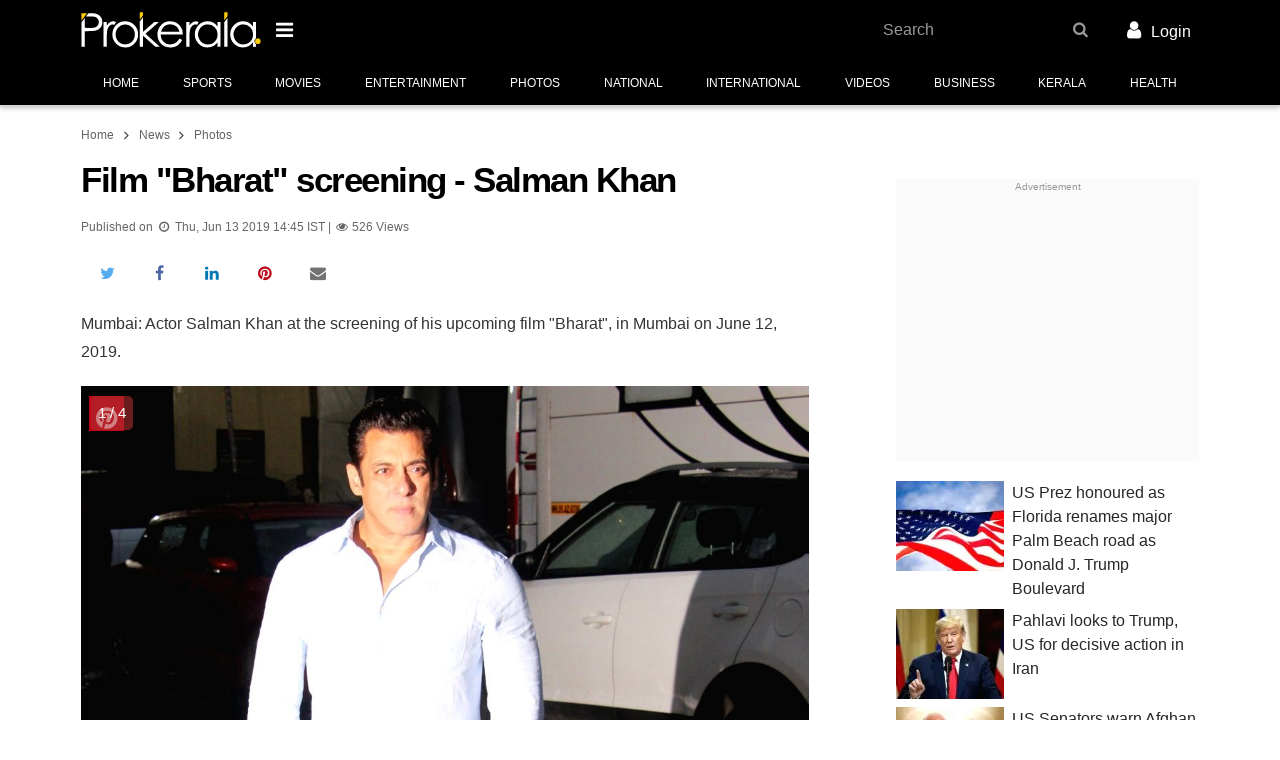

--- FILE ---
content_type: text/html; charset=utf-8
request_url: https://www.prokerala.com/news/photos/film-bharat-screening-salman-khan-630516.html
body_size: 20068
content:
<!doctype html>
<html class="no-js no-webp  theme-enhanced theme-custom theme-bold" lang="en">
<head>
<title>Film &quot;Bharat&quot; screening - Salman Khan</title>
<meta property="fb:pages" content="118531791506124">

<meta property="og:title" content= "Film &quot;Bharat&quot; screening - Salman Khan">
<meta property="og:description" content="Film &amp;quot;Bharat&amp;quot; screening - Salman Khan">
<meta property="og:image" content="https://files.prokerala.com/news/photos/imgs/1024/actor-salman-khan-at-the-screening-of-his-855328.jpg">

<meta name="twitter:card" content="summary_large_image">
<meta name="twitter:site" content="@prokerala">
<meta name="twitter:title" content="Film &quot;Bharat&quot; screening - Salman Khan">
<meta name="twitter:description" content="Film &amp;quot;Bharat&amp;quot; screening - Salman Khan">
<meta name="twitter:image:src" content="https://files.prokerala.com/news/photos/imgs/1024/actor-salman-khan-at-the-screening-of-his-855328.jpg">
<meta name="twitter:image:alt" content="Actor Salman Khan at the screening of his upcoming film &quot;Bharat&quot;, in Mumbai on June 12, 2019.">
<meta name="twitter:domain" content="www.prokerala.com">

                    <meta name="theme-color" content="#000000">
                <meta charset="utf-8">
        <meta property="fb:app_id" content="121476094536573">
                <meta name="viewport" content="width=device-width, minimum-scale=1, initial-scale=1.0, shrink-to-fit=no">

        <!-- Prokerala -->
        <link rel="dns-prefetch" href="https://s0.nxstatic.com">
        <link rel="preconnect" href="https://s0.nxstatic.com" crossorigin>

        <link rel="dns-prefetch" href="https://files.prokerala.com">

        <!-- Google Analytics -->
        <link rel="dns-prefetch" href="https://www.google-analytics.com">
        <link rel="preconnect" href="https://www.google-analytics.com">
        <link rel="dns-prefetch" href="https://stats.g.doubleclick.net">
        <link rel="dns-prefetch" href="https://www.google.com">

                    <!-- Google Adsense -->
            <link rel="dns-prefetch" href="https://pagead2.googlesyndication.com">
            <link rel="dns-prefetch" href="https://partner.googleadservices.com">
            <link rel="dns-prefetch" href="https://tpc.googlesyndication.com">
            <link rel="dns-prefetch" href="https://googleads.g.doubleclick.net">
            <link rel="dns-prefetch" href="https://securepubads.g.doubleclick.net">
            <link rel="dns-prefetch" href="https://adservice.google.com">

            <!-- Google Publisher Tags -->
            <link rel="dns-prefetch" href="https://www.googletagservices.com">
        
        <!-- Other -->
        <link rel="dns-prefetch" href="https://sb.scorecardresearch.com">
        <link rel="dns-prefetch" href="https://static.clmbtech.com">
        <link rel="dns-prefetch" href="https://c.go-mpulse.net">

                    <link rel="canonical" href="https://www.prokerala.com/news/photos/film-bharat-screening-salman-khan-630516.html">
                            <link rel="amphtml" href="https://www.prokerala.com/news/photos/film-bharat-screening-salman-khan-630516.html?amp=1">
                    
        <link rel="icon" sizes="any" type="image/svg+xml" href="https://www.prokerala.com/favicon.svg">
        <link rel="alternate icon" href="https://www.prokerala.com/favicon.png">
        <link rel="apple-touch-icon" href="https://s0.nxstatic.com/apple-touch-icon.png">
        <style>
enx-image:not(:defined)[aspect="1.389"] img{position: absolute;top: 0}
enx-image:not(:defined)[aspect="1.389"]{padding-bottom: 71.994%;}
enx-image:not(:defined)[aspect="1.2"] img{position: absolute;top: 0}
enx-image:not(:defined)[aspect="1.2"]{padding-bottom: 83.333%;}
enx-image:defined[aspect]{padding-bottom: unset}
</style>
<noscript><style>enx-image > noscript + * {display: none}</style></noscript>
<style id="page-critical-css">
@charset "UTF-8";:root,[data-bs-theme=light]{--bs-body-font-family:var(--font-family-regional,""),-apple-system,BlinkMacSystemFont,Segoe UI,Roboto,"Helvetica Neue",Helvetica,Arial,sans-serif;--bs-body-font-size:1rem;--bs-body-font-weight:400;--bs-body-line-height:1.777;--bs-body-color:rgba(0,0,0,.85);--bs-body-bg:#fff;--bs-secondary-color:rgba(0,0,0,.75);--bs-heading-color:inherit;--bs-link-color:#07c;--bs-link-color-rgb:0,119,204;--bs-link-hover-color:#005fa3;--bs-border-radius-xxl:2rem;}[data-bs-theme=dark]{color-scheme:dark;--bs-body-color:#dee2e6;--bs-body-bg:#212529;--bs-secondary-color:rgba(222,226,230,.75);--bs-heading-color:inherit;--bs-link-color:#6ea8fe;--bs-link-hover-color:#8bb9fe;--bs-link-color-rgb:110,168,254;}*,:after,:before{box-sizing:border-box}body{background-color:var(--bs-body-bg);color:var(--bs-body-color);font-family:var(--bs-body-font-family);font-size:var(--bs-body-font-size);font-weight:var(--bs-body-font-weight);line-height:var(--bs-body-line-height);margin:0;text-align:var(--bs-body-text-align);}h1,h3{color:var(--bs-heading-color);font-weight:400;line-height:1.1;margin-bottom:.625rem;margin-top:0}h1{font-size:calc(1.375rem + 1.5vw)}@media (min-width:1200px){h1{font-size:2.5rem}}h3{font-size:calc(1.3rem + .6vw)}@media (min-width:1200px){h3{font-size:1.75rem}}p{margin-bottom:1rem;margin-top:0}ol,ul{margin-bottom:1rem}ol,ul{margin-top:0}ol ol,ol ul,ul ol,ul ul{margin-bottom:0}a{color:rgba(var(--bs-link-color-rgb),var(--bs-link-opacity,1));text-decoration:none}a:not([href]):not([class]){color:inherit;text-decoration:none}img{vertical-align:middle}[list]:not([type=date]):not([type=datetime-local]):not([type=month]):not([type=week]):not([type=time])::-webkit-calendar-picker-indicator{display:none!important}::-moz-focus-inner{border-style:none;padding:0}::-webkit-datetime-edit-day-field,::-webkit-datetime-edit-fields-wrapper,::-webkit-datetime-edit-hour-field,::-webkit-datetime-edit-minute,::-webkit-datetime-edit-month-field,::-webkit-datetime-edit-text,::-webkit-datetime-edit-year-field{padding:0}::-webkit-inner-spin-button{height:auto}::-webkit-search-decoration{-webkit-appearance:none}::-webkit-color-swatch-wrapper{padding:0}::file-selector-button{-webkit-appearance:button;font:inherit}[hidden]{display:none!important}.adsbygoogle{display:inline-block}.adm-unit>.adsbygoogle[style$="; height: 0px;"]{display:none}.adm-wrapper{display:block;text-align:center}@media (max-width:359px){.adm-wrapper{margin-left:calc(50% - 50vw);margin-right:calc(50% - 50vw);width:auto!important}}.adm-unit{background:#fafafa;display:block;padding-bottom:1rem;padding-top:1rem;position:relative}div.adm-unit:before{color:#999;content:"Advertisement";display:block;font-family:var(--font-family-regional,""),-apple-system,BlinkMacSystemFont,Segoe UI,Roboto,"Helvetica Neue",Helvetica,Arial,sans-serif;font-size:.625rem;font-weight:400;left:0;line-height:1.5em;position:absolute;text-align:center;top:0;width:100%}.adm-unit>ins{line-height:1em;vertical-align:middle}.adm-responsive-sidecontent{height:250px;width:300px}@media (min-width:480px){.adm-wrapper{margin:0 0 1.25rem}}.container{--bs-gutter-x:0.5rem;--bs-gutter-y:0;margin-left:auto;margin-right:auto;padding-left:calc(var(--bs-gutter-x)*.5);padding-right:calc(var(--bs-gutter-x)*.5);width:100%}@media (min-width:480px){.container{max-width:540px}}@media (min-width:720px){.container{max-width:720px}}@media (min-width:1000px){.container{max-width:960px}}.container{max-width:1140px;max-width:1320px}body{min-width:320px}body{color:rgba(0,0,0,.8);font-family:var(--font-family-regional,""),-apple-system,BlinkMacSystemFont,Segoe UI,Roboto,"Helvetica Neue",Helvetica,Arial,sans-serif;font-size:16px;line-height:1.777}.item-block,ol,p,ul{margin-bottom:1.25rem;margin-top:.25rem}.main-content li{margin-bottom:.25rem;margin-top:.25rem}ol,ul{padding-left:2rem}li{margin-bottom:.625rem}ol,p,ul{margin-bottom:1.25rem}.clearfix:after,.clearfix:before{content:" ";display:table}.full-width{margin-left:-.5rem;margin-right:-.5rem}@media (min-width:720px){.full-width{margin-left:0;margin-right:0}}.header{margin-bottom:1rem}.header-main{background:#d81b60}.nav-main-wrapper{border-bottom:1px solid #d5d5d5;height:46px}.theme-custom .nav-main-wrapper{background-color:var(--theme-bg-secondary,var(--theme-bg-primary,#fff))}.theme-custom .nav-main-list>li{color:var(--theme-color-secondary,var(--theme-color-primary,#000))}.adm-header-wrapper{background:#fafafa;overflow:auto}.btn-nav-brand{border-style:none;padding:0;width:141px}.btn-nav-brand>.nav-brand-logo{height:auto;width:100%}.main-content{min-height:400px;position:relative}.main-content,.wdgt-base{margin-bottom:1.25rem}h1{color:#000;font-size:1.75rem;font-weight:700;letter-spacing:-1.5px;line-height:1.2em;margin-bottom:1rem}h3{font-family:var(--font-family-regional,""),-apple-system,BlinkMacSystemFont,Segoe UI,Roboto,"Helvetica Neue",Helvetica,Arial,sans-serif;font-weight:500;line-height:1.4em;margin-bottom:1.25rem;margin-top:1.25rem}h3{font-size:1.375rem}.btn{--bs-btn-padding-x:0.75rem;--bs-btn-padding-y:0.375rem;--bs-btn-font-family: ;--bs-btn-font-size:1rem;--bs-btn-font-weight:500;--bs-btn-line-height:1.777;--bs-btn-color:var(--bs-body-color);--bs-btn-bg:transparent;--bs-btn-border-width:2px;--bs-btn-border-color:transparent;--bs-btn-border-radius:0;background-color:var(--bs-btn-bg);border:var(--bs-btn-border-width) solid var(--bs-btn-border-color);border-radius:var(--bs-btn-border-radius);color:var(--bs-btn-color,rgba(0,0,0,.8));display:inline-block;font-family:var(--bs-btn-font-family);font-size:var(--bs-btn-font-size);font-weight:var(--bs-btn-font-weight);line-height:var(--bs-btn-line-height);margin:0;max-width:100%;padding:var(--bs-btn-padding-y) var(--bs-btn-padding-x);position:relative;text-align:center;text-transform:uppercase;vertical-align:middle;white-space:nowrap;z-index:20}.nav{font-family:var(--font-family-regional,""),-apple-system,BlinkMacSystemFont,Segoe UI,Roboto,"Helvetica Neue",Helvetica,Arial,sans-serif;list-style-type:none;margin-top:0}.nav>li{margin-bottom:0}.nav>li>a{display:block;overflow:hidden;text-overflow:ellipsis;white-space:nowrap;width:100%}.nav>li>a{display:block;padding:.5rem 1rem;text-align:left}.theme-is-loading .theme-loading-hide{display:none!important}.theme-is-loading .share-info-wrapper{height:48px;margin-bottom:0;overflow:hidden}.navbar-header{min-height:52px;padding:.25rem 0}.article-info{color:rgba(0,0,0,.6);font-family:var(--font-family-regional,""),-apple-system,BlinkMacSystemFont,Segoe UI,Roboto,"Helvetica Neue",Helvetica,Arial,sans-serif;font-size:.9em;margin:0 0 .625rem}@media (min-width:480px){.btn-nav-brand{width:180px}.container{max-width:636px}}@media (max-width:719px){.navbar-header{margin:0 -.25rem}.theme-is-loading .btn-nav-brand{margin-left:48px}}@media (min-width:720px){h1{font-size:2.2rem}}@media (max-width:999px){.wdgt-ad-widget{height:auto!important}}@media (min-width:1000px){.container{max-width:1010px}.main-content{float:left;width:620px}.side-content{float:right}}@media (min-width:1152px){.container{max-width:1118px}.main-content{width:728px}}.footer{background:#f9f9f9;clear:both}.footer:after{background-color:#424242;background-size:200px;content:"";display:block;height:50px}.nav-content-footer{background:#fff}.footer-section-links>.wdgt-menu-list{overflow-x:auto}.footer-section-links>ul>li>a{color:rgba(0,0,0,.875);font-weight:400;padding:.25rem .5rem}.footer-nav-wrapper.grid-col{display:block;margin:0 .5rem;padding-top:1rem}.footer-links>.footer-link{color:inherit;display:inline-block;padding:1rem}.footer-main-container{color:#555;font-weight:500;margin:0 auto;max-width:1320px;padding:0 .75rem;text-align:center}.footer-link-wrapper{font-size:13px;line-height:.5;margin-bottom:2em}.footer-link-wrapper>.nav:first-child{border-right:1px solid #f3f30a;text-align:right}.footer-link-wrapper>.nav:last-child{border-left:1px solid #f3f30a;text-align:left}.footer-link-wrapper>.nav{float:left;padding:0;width:50%}.footer-link-wrapper>.nav>li{width:100%}.footer-link-wrapper>.nav>li>a{color:#555;padding:.75rem;text-align:inherit}.footer-link-wrapper>.nav:first-child>li>a{padding-left:0}.footer-link-wrapper>.nav:last-child>li>a{padding-right:0}.footer-main-container>div{margin-bottom:1rem}.address-block{display:inline-block}.contact-wrapper{line-height:1.1rem;margin-bottom:.5rem}.contact-wrapper>span>a{color:#555}.contact-wrapper>span+span{display:block;margin-top:.25rem}

@media (min-width:360px){.footer-link-wrapper{text-transform:uppercase}}@media (min-width:586px){.follow-us-networks-wrapper{width:100%}.footer-link-wrapper{float:left;width:60%}.contact-us{float:left;text-align:left;width:40%}.address-block{display:block}}@media (min-width:960px){.follow-us-networks-wrapper{float:left;width:25%}.footer-link-wrapper{width:50%}.contact-us{width:25%}}.breadcrumb{font-size:.75rem;margin-bottom:.75rem;margin-top:0;padding:0}.breadcrumb>li{display:inline-block;margin-bottom:0}.breadcrumb>li>a{color:#666}.breadcrumb>li+li:before{bottom:-1px;content:"\f105";display:inline-block;font-family:FontAwesome;font-size:1.2em;position:relative;text-align:center;width:1.28571429em}.btn-danger{background-color:#ff5722;color:#fff}.btn-sm{--bs-btn-padding-y:0.25rem;--bs-btn-padding-x:0.5rem;--bs-btn-font-size:0.75rem;--bs-btn-border-radius:0}.btn-danger{--btn-color:#fff;--btn-background:#ff5722;}.btn-black{--btn-color:#fff;--btn-background:#000;}.btn{background-color:var(--btn-background,transparent);border-color:var(--btn-border-color,var(--btn-background,transparent));color:var(--btn-color)}.btn-sm{--bs-btn-line-height:1.5}.row{--bs-gutter-x:0.5rem;--bs-gutter-y:0;display:flex;flex-wrap:wrap;margin-left:calc(var(--bs-gutter-x)*-.5);margin-right:calc(var(--bs-gutter-x)*-.5);margin-top:calc(var(--bs-gutter-y)*-1)}.row>*{flex-shrink:0;margin-top:var(--bs-gutter-y);max-width:100%;padding-left:calc(var(--bs-gutter-x)*.5);padding-right:calc(var(--bs-gutter-x)*.5);width:100%}.col-desktop-6,.col-large-desktop-6,.col-tablet-6{min-height:1px;padding-left:.25rem;padding-right:.25rem;position:relative;width:100%}@media (min-width:720px){.col-tablet-6{flex:0 0 auto;width:50%}}@media (min-width:1000px){.col-desktop-6{flex:0 0 auto;width:50%}}@media (min-width:1152px){.col-large-desktop-6{flex:0 0 auto;width:50%}}.container{padding-left:.5rem;padding-right:.5rem}.grid-col:after{clear:both;content:"";display:block}.grid-col{list-style-type:none;margin-bottom:0;margin-left:-.25rem;margin-right:-.25rem;padding:0}.grid-col>div,.grid-col>li{float:left;margin-bottom:1.25rem;min-height:1px;padding-left:.25rem;padding-right:.25rem;position:relative}.grid-col>div,.grid-col>li{width:100%}.grid-col-xs-12>div,.grid-col-xs-12>li{width:100%}@media (max-width:479px){.grid-col-xs-12>div,.grid-col-xs-12>li{float:none;width:100%}}@media (min-width:480px){.grid-col-sm-6>div,.grid-col-sm-6>li{width:50%}}@media (min-width:720px){.grid-col-md-4>div,.grid-col-md-4>li{width:33.33333333%}.grid-col-md-6>div,.grid-col-md-6>li{width:50%}}@media (min-width:1000px){.grid-col-lg-12>div,.grid-col-lg-12>li{width:100%}}:root{--theme-bg-primary:#d50000;--theme-color-primary:#fff;--theme-bg-secondary:#b30404}.theme-bg{background-color:var(--theme-bg-primary);color:var(--theme-color-primary)}.theme-border{border-color:var(--theme-bg-primary)}:root{--container-spacing:0.5rem;}@media (min-width:360px){:root{--container-spacing:1rem}}@media (min-width:720px){:root{--container-spacing:0}}.grid-col{display:flex;flex-wrap:wrap;float:none}.icon{display:inline-block;font:normal normal normal 14px/1 FontAwesome;font-size:inherit;text-rendering:auto;-webkit-font-smoothing:antialiased;-moz-osx-font-smoothing:grayscale}.pull-right{float:right}.icon.pull-right{margin-left:.3em}.icon{text-align:center;width:1.28571429em}.nav{display:flex;flex-wrap:wrap;list-style:none;margin-bottom:0;padding-left:0}:disabled *{pointer-events:none}.container{padding-left:var(--container-spacing);padding-right:var(--container-spacing)}.btn{transition-duration:.3s;transition-property:border-color,background-color,box-shadow,color;transition-timing-function:cubic-bezier(.4,0,.2,1)}.scroller{overflow:hidden;position:relative;z-index:1}.holder{display:-webkit-box;display:-moz-box;display:-ms-flexbox;display:-webkit-flex;display:flex;height:100%;position:relative;transition-duration:.3s;transition-property:transform;width:100%;z-index:1}.scroller .holder{flex-wrap:nowrap;overflow:auto;}.holder>li{-webkit-flex-shrink:0;-ms-flex:0 0 auto;flex-shrink:0;height:100%;position:relative}.header-main{position:relative}.nav-main-wrapper{box-shadow:0 2px 5px 0 rgba(0,0,0,.26);position:relative}.nav-main{font-size:12px;margin-bottom:-1px;text-align:center;text-transform:uppercase}.nav-main-list{flex-wrap:nowrap;overflow-y:auto}.nav-main-list>li{border-bottom-color:#ffc107;color:rgba(0,0,0,.6);flex-grow:1}.nav-main-list>li>a{border:3px solid transparent;border-width:3px 0;color:inherit;line-height:30px;padding:5px 10px;text-align:center;white-space:nowrap}.nav-main-list>li>a>.icon{font-size:1.1em}.additional-content{width:100%}.footer-section-links{line-height:2em}.btn-nav-brand,.navbar-header{align-items:center;display:flex}

@media (min-width:1000px) and (max-width:1060px){.container{max-width:1000px;--container-spacing:7px}}@media (min-width:1000px){.body:after{clear:both;content:"";display:block}.side-content{display:block;float:right;width:303px}@supports (flex-wrap:wrap) and (position:sticky){.side-content{flex:0 0 303px}.side-content,.wdgt-group{display:flex;flex-direction:column}.wdgt-group{flex:0 0 auto}.wdgt-sticky{flex-grow:1;height:auto!important}.body{display:flex;flex-wrap:wrap;justify-content:space-between}.body:after,.body:before{align-items:stretch;content:unset}}@supports (position:sticky){html:not(.device-handheld):not(.theme-amp) .wdgt-sticky>.wdgt-group-inner{position:sticky;top:10px}}}.footer .adm-wrapper{margin-left:0;margin-right:0}.category-head{border-bottom:3px solid #d50000;display:inline-table;margin-bottom:10px;padding-bottom:5px}.media-card{display:flex;flex-wrap:wrap;margin-bottom:1.25rem;min-height:80px;position:relative}.media-card>.media-card-image{flex:0 0 35.5%;max-width:35.5%;position:relative}.media-card>.media-card-image img{object-fit:cover}.media-card>.media-card-caption{flex:0 0 64.5%;font-size:1rem;max-width:64.5%;overflow:hidden;padding-left:.5rem}.media-card>.media-card-caption>a{color:rgba(0,0,0,.85);display:block;line-height:1.5;text-decoration:none}.full-width{margin-left:calc(var(--container-spacing)*-1);margin-right:calc(var(--container-spacing)*-1)}.header-main{left:0;right:0;top:0;z-index:1002}

@media (min-height:600px){.header-main{padding:4px 0}}.wdgt-group:last-child>.wdgt-base:last-child{margin-bottom:0}.wdgt-view-thumbnail-list>li{border-bottom:1px solid #d5d5d5;line-height:1.45;margin-bottom:0;position:relative}.wdgt-view-thumbnail-list>li>a{display:block;padding-bottom:10px;padding-top:10px}.wdgt-view-thumbnail-list p{font-family:var(--font-family-regional,""),-apple-system,BlinkMacSystemFont,Segoe UI,Roboto,"Helvetica Neue",Helvetica,Arial,sans-serif}.wdgt-content:after{clear:both;content:"";display:block}.wdgt-content:before{background:inherit;content:"";display:block;height:60px;left:0;position:absolute;top:0;width:100%;z-index:-1}.wdgt-content a{color:inherit}.wdgt-content ol:last-child,.wdgt-content p:last-child,.wdgt-content ul:last-child{margin-bottom:0}.share-info-wrapper{display:inline-flex;flex-wrap:nowrap;height:2em;margin-bottom:1rem;margin-top:0;max-width:100%;padding:0;vertical-align:bottom}.share-info-wrapper>li{list-style-type:none;margin:0}:root{--list-spacing:0.5rem;}.text-muted{color:var(--bs-secondary-color)!important}.clearfix:after{clear:both;content:"";display:block}enx-image{display:inline-block;position:relative}[data-enx-image-layout=responsive],enx-image img,enx-image[layout=responsive]{display:block}[data-enx-image-layout=responsive] amp-img,enx-image[layout=responsive] img{height:100%;width:100%}enx-image:defined img{left:0;position:absolute;top:0}span[data-amp-picture]{display:inline}.i{font-style:italic}.tc{text-align:center!important}.text-muted{color:var(--bs-secondary-color)}.no-margin{margin:0!important}.hide{display:none!important}.t-xsmall{font-size:.85em}.t-small{font-size:.9em}.t-large{font-size:1.1em}.t-sm{font-size:.875rem}.f-sans-serif{font-family:var(--font-family-regional,""),-apple-system,BlinkMacSystemFont,Segoe UI,Roboto,"Helvetica Neue",Helvetica,Arial,sans-serif}:root{--border-radius:0.5rem;}:root{--border-radius:0.75rem;}.category-head{border-bottom:3px solid #d50000;display:inline-table;margin-bottom:10px;padding-bottom:5px}@media (max-width:520px){.photo-list>.grid-col{padding-right:10px}}.photo-list-container{position:relative}.photo-list-image-container{position:relative}.photo-details-provider:after{bottom:35px;color:#fff;content:"Photo: " attr(data-provider);display:block;font-size:.65em;left:9px;max-width:40%;overflow:hidden;position:absolute;text-overflow:ellipsis;white-space:nowrap}.photo-count{background:rgba(175,44,44,.6);border-radius:5px;color:#fff;font-size:15px;left:10px;padding:4px 7px;position:absolute;top:10px;z-index:3}@media (max-width:520px){.photo-list>.grid-col{padding-right:10px}}.photo-list .photo-list-count{background:rgba(102,51,153,.761);bottom:0;color:#fff;font-size:12px;padding:5px;position:absolute}
</style>
<noscript><link rel="stylesheet" href="https://www.prokerala.com/static/theme/unity/assets/css/style.min.css?_=4b56332d" id="theme-stylesheet" crossorigin></noscript>
<link href="https://www.prokerala.com/static/theme/unity/assets/css/style.min.css?_=4b56332d" rel="preload" as="style" onload="(this.rel!=='stylesheet') && (this.rel='stylesheet'); (_DRCB||[]).push(['$.trigger','stylesheet.load', 0]);" id="theme-stylesheet" crossorigin data-critical>
<noscript><link rel="stylesheet" href="https://www.prokerala.com/static/news/photos/assets/css/unity.min.css?_=979dd4b1" crossorigin></noscript>
<link href="https://www.prokerala.com/static/news/photos/assets/css/unity.min.css?_=979dd4b1" rel="preload" as="style" onload="(this.rel!=='stylesheet') && (this.rel='stylesheet'); (_DRCB||[]).push(['$.trigger','stylesheet.load', 1]);" crossorigin data-critical>
<style>:root{--theme-bg-primary:#000;--theme-color-primary:#fff;--theme-bg-secondary:#000;--theme-color-secondary:#fff}</style>

<!-- head_content -->
                    <script>var CDN_BASE_URL = "https://s0.nxstatic.com",
                    _DRCB = [],
                    PAGE_TARGETING = {"is_amp":false,"page_type":"webpage"},
                    REQ_START = new Date,
                    REQ_METHOD = "GET",
                    THEME_NAME = "Unity",
                    REQUEST_SECTION = "news";

                var SREC_SAMPLE_RATE = document.location.pathname.match(/^\/*(?:astrology|festivals|(?:general\/+)?calendar|numerology|downloads\/+name-ringtones)/) ? 0.2 : undefined;</script>

            <script>window.console=window.console||{},window.BROWSER_GRADE=1,function(e,n){function t(){const n=arguments;return t.data.push([n,new Date]),t.old?t.old.apply(e,n):null}t.data=[],t.old=e.onerror,
e.onerror=t,e.preInitErrorHandler=t,e.$=(e,n)=>(n||document).querySelector(e),e.$$=(e,t)=>n.slice.call((t||document).querySelectorAll(e)),e.loadScript$=function(e,n,t,o){
const c=document.createElement("script"),r=document.getElementsByTagName("script")[0];return c.src=e,n&&(c.onload=n),t&&(c.onerror=t),c.async=!o,r.parentNode.insertBefore(c,r),c};const o={}
;function c(e){let n;return o[e]=o[e]||[new Promise(e=>n=e),n]}$.when=e=>c(e)[0],$.done=(e,n)=>{c(e)[1](n)};const r=document.createElement("div");$.trigger=(e,n)=>r.dispatchEvent(new CustomEvent(e,{
detail:n})),$.on=r.addEventListener.bind(r),$.off=r.removeEventListener.bind(r);const a=e=>e.b$=e.b$||{};$.data=(e,n,t)=>t?a(e)[n]=t:a(e)[n],$.parse=e=>{const t=document.createElement("div")
;return t.innerHTML=e,n.slice.call(t.children)},$.post=(n,t)=>e.fetch(n,{method:"POST",headers:{"Content-Type":"application/json"},body:JSON.stringify(t)})}(window,[]),function(e,n,t){function o(n){
e[n]=function(){_AmdList.push([n,arguments])}}e.noop=function(){},function(){const n=t.error||noop;t.error=function(o){let c=arguments
;o instanceof Error&&(c=[o.message||o.description,o.fileName,o.lineNumber,o.columnNumber,o]),n.apply(t,c),onerror.apply(e,c)}}(),e._AmdList=[],o("require"),o("define"),e.import$=function(e){
return new Promise(function(n,t){require([e.replace(/(?:https?:)?\/\/[^/]+(\/static)?/,"").replace(/\.min\.js(\?_=(?=[a-z0-9]+$)|$)/,"@")],n,t)})},function(){let t=!1;try{
t=!!n.createEvent("TouchEvent")}catch(e){}let o=navigator.userAgent.match(/Mobile|Tablet/)?" device-handheld":"";function c(e){
n.documentElement.className=n.documentElement.className.replace(new RegExp(`no-${e}`),e)}o+=t?" touch":" no-touch",o+=" theme-is-loading",n.documentElement.className+=o,c("js");const r=new Image
;r.src="[data-uri]",r.onload=function(){r.width&&r.height&&c("webp")},
e.fetch&&Object.assign?$.done("$.ready"):loadScript$("https://s0.nxstatic.com/static/theme/unity/assets/js/polyfill.min.js?_=29933b2",!1,!1,!0)}(),e.google_analytics_uacct="UA-1458794-1"
;const c=n.location.pathname.replace(/\?.*/,"").replace(/\/+/g,"/").replace(/^\/(ml|hi|ta|te|bn|gu|mr|kn)\//,"/"),r=e._gaq||[];function a(n){
for(let t=0,o=r.length;t<o;t++)r[t][0]===n&&i.apply(e,r[t][1])}function i(){dataLayer.push(arguments)}function s(e){return 0===c.indexOf(e)}a(0),e.dataLayer=e.dataLayer||[],i("js",new Date),a(1),
i("set","dimension5","Unity"),"page_type"in e.PAGE_TARGETING&&i("set","dimension9",e.PAGE_TARGETING.page_type);const l=c.split("/");i("config","G-MCXTT07C9Q",{
content_group:`/${("ringtones"===l[2]?l[2]:l[1])||""}`}),s("/downloads/ringtones/")||i("config","G-L50MZJ1Z5C");const d={astrology:"G-60CQW00J86",kids:"G-JVQRS40YZX",entertainment:"G-EK5PNC2WYZ",
downloads:"G-R44S9MYWYV"};for(const e in d)s(`/${e}/`)&&i("config",d[e]);loadScript$("https://www.googletagmanager.com/gtag/js?id=G-MCXTT07C9Q"),a(2)}(window,document,console),
window.SESS_PAGE_COUNT=parseInt((document.cookie.match(/_PAdC=(\d+)/)||[0,0])[1])+1,document.cookie=`_PAdC=${SESS_PAGE_COUNT}; path=/`;
//# sourceMappingURL= https://sourcemap.prokerala.com/theme/unity/assets/js/head-content.min.js.map?_=435d08bf</script>
        
                
        <script>_DRCB.push(()=>{const e=document.documentElement,t=()=>{const t=$("#page-critical-css");e.classList.remove("theme-is-loading"),t&&t.parentNode.removeChild(t)};function l(){
$$('link[rel="preload"][as="style"]').forEach(e=>{e.rel="stylesheet"})}!function(){const e=$$("link[data-critical][rel=preload]"),o=e.length;$.on("stylesheet.load",()=>{e.filter(e=>(e=>{
for(let t=document.styleSheets.length-1;t>=0;t-=1)if(document.styleSheets[t].href===e)return!0;return!1})(e.href)).length===o&&$.done("theme-stylesheet.load")}),$.when("theme-stylesheet.load").then(t)
;let n=!1;try{n=document.createElement("link").relList.supports("preload")}catch(e){}n||l(),window.addEventListener("load",()=>{l(),$.done("theme-stylesheet.load")})}()});
//# sourceMappingURL= https://sourcemap.prokerala.com/theme/unity/assets/js/css-load-handler.min.js.map?_=b4337835
;</script>
<!-- stylesheets -->
    
    

                    
        
        <script>!function(){function n(n,t,e,o){var i;(i=n.querySelectorAll(`[${t}]`),Array.prototype.slice.call(i,0)).forEach(n=>{const o=n;o.setAttribute(e,o.getAttribute(t)),o.removeAttribute(t)})}function t(){
"IntersectionObserver"in window&&(this.io=new IntersectionObserver(n=>{n.forEach(n=>{n.intersectionRatio>0&&(this.io.unobserve(n.target),this.load(n.target))})},{rootMargin:"50px 0px",threshold:.01}))
}t.prototype.add=function(n,t){this.io&&!function(n){return-1===n.src.indexOf("enx-image-placeholder")&&n.complete&&n.naturalWidth}(t)&&"lazy"===t.getAttribute("loading")&&(this.io.observe(n),
n.classList.add("enx-image-loading"))},t.prototype.transform=function(n){const t=n.querySelector("img");this.add(n,t)},t.prototype.load=function(t){const e=t.cloneNode(!0).querySelector("img")
;e.onload=()=>{n(t,"data-srcset","srcset"),n(t,"data-sizes","sizes"),n(t,"data-src","src"),t.classList.remove("enx-image-loading")},e.removeAttribute("loading")},window.ImgLazy=t,_DRCB.push(()=>{
const n=new t;$$("enx-image").forEach(t=>{try{n.transform(t)}catch(n){console.error("[ImgLazy] ",n.message)}})});const e=new t,o=document.createElement("template");function i(){
const n="Reflect"in window&&"construct"in Reflect?Reflect.construct(HTMLElement,[],i):HTMLElement.apply(this,[]),t=n.attachShadow({mode:"open"});return t.appendChild(o.content.cloneNode(!0)),
t.querySelector("slot").addEventListener("slotchange",a.bind(n,n)),n.aspect=1,n.layout="fixed",n.defaultAspect=1,n.wrapper=t.querySelector(".wrapper"),e.transform(n),n}function s(){
const n=(100/("responsive"===this.layout?this.aspect||this.defaultAspect:0)).toFixed(3);this.wrapper.style.paddingBottom=`${n}%`}function a(n){const t=n,o=t.querySelector("img")
;o?(t.defaultAspect=parseInt(o.width,10)/parseInt(o.height,10)||1,s.call(t)):e.transform(t)}
o.innerHTML='\n    <style>\n    .wrapper::before {\n        display: block;\n        line-height: 0;\n    }\n    :host {\n        display: inline-block;\n    }\n    :host([layout="responsive"]) {\n        display: block;\n    }\n    .wrapper {\n        display: block;\n        position: relative;\n    }\n    slot {\n        display: block;\n    }\n    :host([layout="responsive"]) > .wrapper > slot {\n        position: absolute;\n        top: 0;\n        left: 0;\n        width: 100%;\n        height: 100%;\n    }\n    @keyframes spinner {\n        to {\n            transform: rotate(360deg);\n        }\n    }\n    :host(.enx-image-loading)::after {\n        content: \'\';\n        position: absolute;\n        top: 50%;\n        left: 50%;\n        width: 20px;\n        height: 20px;\n        margin-top: -10px;\n        margin-left: -10px;\n        border-radius: 50%;\n        border: 2px solid rgba(0, 0, 0, 0.1);\n        border-top-color: rgba(0, 0, 0, 0.2);\n        animation: spinner 0.6s linear infinite;\n    }\n    :host(.enx-image-loading) {\n        box-shadow: inset 0 0 80px rgba(0, 0, 0, 0.1);\n    }\n    </style>\n    <div class="wrapper"><slot></slot></div>\n    '
;const r=Object.create(HTMLElement.prototype);i.prototype=r,r.constructor=i,Object.setPrototypeOf(i,HTMLElement),Object.defineProperties(i,{observedAttributes:{get:()=>["aspect","layout"]}}),
r.attributeChangedCallback=function(n,t,e){"aspect"===n?this.setAspect(e):"layout"===n&&this.setLayout(e)},r.setAspect=function(n){const t=parseFloat(n);!n||t?(this.aspect=t,
s.call(this)):console.warn("Invalid aspect",t,this)},r.setLayout=function(n){this.layout=n,s.call(this)},document.addEventListener("DOMContentLoaded",()=>{
"customElements"in window&&"define"in customElements&&customElements.define("enx-image",i)})}();
//# sourceMappingURL= https://sourcemap.prokerala.com/theme/unity/assets/js/enx-image.min.js.map?_=d54b5b08</script>
<script type="application/ld+json" >{
  "@context": "http://schema.org",
  "@type": "NewsArticle",
  "mainEntityOfPage":{
    "@type":"WebPage",
    "@id":"https://www.prokerala.com/news/photos/film-bharat-screening-salman-khan-630516.html"
  },
  "headline": "Film &quot;Bharat&quot; screening - Salman Khan",
  "image": {
    "@type": "ImageObject",
    "url": "https://files.prokerala.com/news/photos/imgs/1024/actor-salman-khan-at-the-screening-of-his-855328.jpg",
    "height": 524,
    "width": 728  },
  "author": {
      "@type": "Organization",
      "name": "Prokerala"
  },
  "datePublished": "2019-06-13T14:45:01+05:30",
  "dateModified": "2019-06-13T14:45:01+05:30",
   "publisher": {
    "@type": "Organization",
    "name": "Prokerala",
    "logo": {
      "@type": "ImageObject",
      "url": "https://files.prokerala.com/assets/img/logo/wordmark.png",
      "width": 335,
      "height": 60
    }
  }
}</script>
<script>var SREC_SAMPLE_RATE = 0.2,
    SREC_API = '145f80b0-162e-11e8-8df8-1e2ff19aa300';</script>

                              <script>!function(e){var n="https://s.go-mpulse.net/boomerang/";if("False"=="True")e.BOOMR_config=e.BOOMR_config||{},e.BOOMR_config.PageParams=e.BOOMR_config.PageParams||{},e.BOOMR_config.PageParams.pci=!0,n="https://s2.go-mpulse.net/boomerang/";if(window.BOOMR_API_key="Z3E6U-CMBJ9-EQB2H-8R6YE-R27L6",function(){function e(){if(!r){var e=document.createElement("script");e.id="boomr-scr-as",e.src=window.BOOMR.url,e.async=!0,o.appendChild(e),r=!0}}function t(e){r=!0;var n,t,a,i,d=document,O=window;if(window.BOOMR.snippetMethod=e?"if":"i",t=function(e,n){var t=d.createElement("script");t.id=n||"boomr-if-as",t.src=window.BOOMR.url,BOOMR_lstart=(new Date).getTime(),e=e||d.body,e.appendChild(t)},!window.addEventListener&&window.attachEvent&&navigator.userAgent.match(/MSIE [67]\./))return window.BOOMR.snippetMethod="s",void t(o,"boomr-async");a=document.createElement("IFRAME"),a.src="about:blank",a.title="",a.role="presentation",a.loading="eager",i=(a.frameElement||a).style,i.width=0,i.height=0,i.border=0,i.display="none",o.appendChild(a);try{O=a.contentWindow,d=O.document.open()}catch(_){n=document.domain,a.src="javascript:var d=document.open();d.domain='"+n+"';void 0;",O=a.contentWindow,d=O.document.open()}if(n)d._boomrl=function(){this.domain=n,t()},d.write("<bo"+"dy onload='document._boomrl();'>");else if(O._boomrl=function(){t()},O.addEventListener)O.addEventListener("load",O._boomrl,!1);else if(O.attachEvent)O.attachEvent("onload",O._boomrl);d.close()}function a(e){window.BOOMR_onload=e&&e.timeStamp||(new Date).getTime()}if(!window.BOOMR||!window.BOOMR.version&&!window.BOOMR.snippetExecuted){window.BOOMR=window.BOOMR||{},window.BOOMR.snippetStart=(new Date).getTime(),window.BOOMR.snippetExecuted=!0,window.BOOMR.snippetVersion=14,window.BOOMR.url=n+"Z3E6U-CMBJ9-EQB2H-8R6YE-R27L6";var i=document.currentScript||document.getElementsByTagName("script")[0],o=i.parentNode,r=!1,d=document.createElement("link");if(d.relList&&"function"==typeof d.relList.supports&&d.relList.supports("preload")&&"as"in d)window.BOOMR.snippetMethod="p",d.href=window.BOOMR.url,d.rel="preload",d.as="script",d.addEventListener("load",e),d.addEventListener("error",function(){t(!0)}),setTimeout(function(){if(!r)t(!0)},3e3),BOOMR_lstart=(new Date).getTime(),o.appendChild(d);else t(!1);if(window.addEventListener)window.addEventListener("load",a,!1);else if(window.attachEvent)window.attachEvent("onload",a)}}(),"".length>0)if(e&&"performance"in e&&e.performance&&"function"==typeof e.performance.setResourceTimingBufferSize)e.performance.setResourceTimingBufferSize();!function(){if(BOOMR=e.BOOMR||{},BOOMR.plugins=BOOMR.plugins||{},!BOOMR.plugins.AK){var n=""=="true"?1:0,t="",a="amha4ryxibzai2lll7iq-f-869e5f2d4-clientnsv4-s.akamaihd.net",i="false"=="true"?2:1,o={"ak.v":"39","ak.cp":"718450","ak.ai":parseInt("467240",10),"ak.ol":"0","ak.cr":9,"ak.ipv":4,"ak.proto":"h2","ak.rid":"40d5b05","ak.r":42221,"ak.a2":n,"ak.m":"a","ak.n":"essl","ak.bpcip":"3.14.14.0","ak.cport":57704,"ak.gh":"23.64.113.4","ak.quicv":"","ak.tlsv":"tls1.3","ak.0rtt":"","ak.0rtt.ed":"","ak.csrc":"-","ak.acc":"","ak.t":"1768644561","ak.ak":"hOBiQwZUYzCg5VSAfCLimQ==bhsDa2iRwExroqcCDo1AZ9Vmr+1uPNtP7U3FRBq/[base64]/idLaAgEXpPRbr1H3BwWCt/0y7cxbDggwVO3OO00oHvyXZQV2P8OuOkwSCcQaro3+JjpQmsgAKcFjvQAHf9wQoiEM+vpO+scJp1XCvG+lIMzUPGrIuNhHIt5dyg=","ak.pv":"91","ak.dpoabenc":"","ak.tf":i};if(""!==t)o["ak.ruds"]=t;var r={i:!1,av:function(n){var t="http.initiator";if(n&&(!n[t]||"spa_hard"===n[t]))o["ak.feo"]=void 0!==e.aFeoApplied?1:0,BOOMR.addVar(o)},rv:function(){var e=["ak.bpcip","ak.cport","ak.cr","ak.csrc","ak.gh","ak.ipv","ak.m","ak.n","ak.ol","ak.proto","ak.quicv","ak.tlsv","ak.0rtt","ak.0rtt.ed","ak.r","ak.acc","ak.t","ak.tf"];BOOMR.removeVar(e)}};BOOMR.plugins.AK={akVars:o,akDNSPreFetchDomain:a,init:function(){if(!r.i){var e=BOOMR.subscribe;e("before_beacon",r.av,null,null),e("onbeacon",r.rv,null,null),r.i=!0}return this},is_complete:function(){return!0}}}}()}(window);</script></head>
<body>
<div id="wrapper">
<header class="header">
    <div class="header-main theme-bg">
        <div class="container">
            <div class="navbar-header clearfix">
                <!-- non_critical_begin -->
                <button id="btn-site-menu-toggle" class="btn btn-nav-toggle btn-site-menu-toggle theme-loading-hide"  aria-label="Toggle Menu" data-event-track="click:ab.site-header.site-menu"><i aria-hidden="true" class="icon icon-fw nav-icon icon-bars">&#8203;</i></button><!--
                --><a role="button" id="btn-nav-brand" class="btn-nav-brand" href="https://www.prokerala.com/" data-event-track="click:ab.site-header.site-home" aria-label="Home Page">
<svg xmlns="http://www.w3.org/2000/svg" version="1.0" viewBox="0 0 760 150" width="141" height="28" class="nav-brand-logo">
  <path fill="#FFF" d="M95.1 41h13.7v15.3a48 48 0 0113-13.4c4.5-3 9.2-4.5 14.2-4.5 3.7 0 7.6 1.2 11.8 3.6l-7 11.3a18.7 18.7 0 00-7-1.9c-4.5 0-8.8 1.9-13 5.6a34.8 34.8 0 00-9.5 17c-1.6 6-2.5 18-2.5 36.1v35.3H95.1V41z"/>
  <path fill="#FFF" d="M186.8 38.4a54.3 54.3 0 0154.4 55.1c0 14.6-5.1 27.3-15.3 38.2a51 51 0 01-39.1 16.4 54.3 54.3 0 01-54.4-54.6c0-14.4 4.7-27 14.3-37.5a51.6 51.6 0 0140-17.6zm0 13.1A38.7 38.7 0 00158 64c-8 8.2-12 18.2-12 30 0 7.5 1.8 14.5 5.4 21a38.8 38.8 0 0014.8 15.1c6.3 3.6 13 5.3 20.5 5.3s14.3-1.7 20.5-5.3 11.2-8.6 14.8-15 5.5-13.6 5.5-21.2c0-11.7-4-21.7-12-29.9a38.7 38.7 0 00-28.8-12.4zm228.9 59.3l11.3 6c-3.7 7.2-8 13.1-12.9 17.6a51 51 0 01-37 13.7c-17 0-30.3-5.6-40-16.7s-14.3-23.8-14.3-37.9c0-13.2 4-25 12.2-35.3a49.8 49.8 0 0141.3-19.8c17.8 0 32 6.7 42.6 20.2a56.5 56.5 0 0111.5 35.7h-93.8c.2 12.1 4.1 22 11.6 29.8a37 37 0 0027.7 11.6 44.5 44.5 0 0028.3-10.1c3.6-3 7.4-8 11.5-14.8zm0-28.1a44.5 44.5 0 00-7.9-17.2 41.6 41.6 0 00-31.3-14.3c-10.2 0-19 3.3-26.4 10-5.4 4.7-9.4 12-12.2 21.5h77.8zm28.6-41.6H458v15.2c4.1-6 8.4-10.5 13-13.4s9.2-4.5 14.1-4.5c3.7 0 7.7 1.2 12 3.5l-7 11.4a18.7 18.7 0 00-7.2-1.9c-4.4 0-8.8 1.9-12.9 5.5a34.8 34.8 0 00-9.5 17.2c-1.7 5.9-2.5 18-2.5 36v35.3h-13.7V41z"/>
  <path fill="#FFF" d="M589.2 41v104.4H576v-18c-5.6 7-12 12-19 15.5s-14.6 5.2-22.9 5.2a51 51 0 01-37.8-16A53.8 53.8 0 01480.6 93c0-15 5.3-28 15.8-38.6s23.3-16 38-16A49.1 49.1 0 01576 60.3V41h13.2zm-53.6 10.4a40.5 40.5 0 00-35.8 21 42.4 42.4 0 000 42 41.3 41.3 0 0035.7 21.3 42 42 0 0036-20.6 43 43 0 005.4-21.3 41.5 41.5 0 00-41.3-42.5zM82.2 18.6A36.1 36.1 0 0062.4 6.5C57 5 46.7 4.5 31.7 4.4L21 18.2h19.7c9.6 0 16.4.8 20.6 2.5 4.2 1.6 7.6 4.4 10.1 8.3 2.6 4 3.8 8.3 3.8 13 0 4.8-1.2 9.2-3.8 13.2-2.6 3.9-6 6.7-10.5 8.5a62.6 62.6 0 01-21.2 2.6L15.8 66V25l-14 18.3v102.1h14V79.8h10c17.6 0 29.5-.8 36-2.3a36.8 36.8 0 0020.5-12.3c5-6.1 7.5-13.9 7.5-23.3 0-9.3-2.5-17-7.6-23.2z"/>
  <path fill="#FDCD08" d="M25.7 4.4h-24v31l24-31zm236 9.9V.8h-13.5v30.9l13.4-17.4z"/>
  <path fill="#FFF" d="M272.4 90.8l57.3-49.7H310l-48.4 42V22l-13.4 17.4v106h13.4v-47l52.6 47H333l-60.7-54.5z"/>
  <path fill="#FDCD08" d="M618.6 16.9V.9h-13.4v33.4l13.4-17.4z"/>
  <path fill="#FFF" d="M605.2 42v103.4h13.4V24.6L605.2 42zm127 79.7c0-5 2.8-9.3 6.7-11.7V41h-13.2v19.3a49.3 49.3 0 00-41.5-21.9 51.6 51.6 0 00-38 16A52.8 52.8 0 00630.2 93c0 15.4 5.2 28.4 15.7 39.1s23 16 37.8 16c8.3 0 16-1.7 23-5.1s13.3-8.6 19-15.4v17.9h13.1v-12c-4-2.4-6.6-6.8-6.6-11.7zm-11-6.6c-3.5 6.4-8.5 11.4-15.1 15s-13.6 5.6-20.9 5.6a41.1 41.1 0 01-35.6-21.3 42.3 42.3 0 0115-57.6 40.5 40.5 0 0120.7-5.5 41.5 41.5 0 0141.3 42.4c0 8-1.8 15.1-5.3 21.4z"/>
  <path fill="#FDCD08" d="M758.4 122a11.7 11.7 0 11-23.4 0 11.7 11.7 0 0123.4 0"/>
</svg>
                </a>
                                    <button id="btn-search-toggle" class="btn btn-nav-toggle btn-search-toggle theme-loading-hide" aria-label="Toggle Search" data-event-track="click:ab.site-header.site-toggle-search" ><i aria-hidden="true" class="icon icon-fw nav-icon icon-search btn-search-icon">&#8203;</i></button>

                    <a role="button" id="btn-site-login" class="btn btn-site-login btn-icon-label pull-right theme-loading-hide" href="/account/" aria-label="Login" data-event-track="click:ab.site-header.site-login"><i aria-hidden="true" class="icon icon-fw nav-icon icon-user">&#8203;</i> <span class="nav-icon-label">Login</span></a>
                                <form id="form-site-search" method="get" action="/search/" class="form-site-search theme-loading-hide"  target="_top" novalidate>
                    <span class="input-site-search-wrapper"><input id="input-site-search" type="text" name="q" class="google-cse-input input-site-search" placeholder="Search" autocomplete="off"></span><!--
                    --><div class="input-group-site-search">
                        <button class="btn btn-default btn-site-search" type="submit"><i aria-hidden="true" class="icon icon-fw icon-search btn-search-icon">&#8203;</i><span class="icon-label">Go</span></button>
                    </div>
                </form>
                <!-- non_critical_end -->
            </div>
        </div>
    </div>
            <div class="nav-main-wrapper">
            <div  class="wdgt-base wdgt wdgt-menu nav-main container"><ul class="wdgt-menu-list nav nav-main-list"><li><a href="/news/">Home</a></li><li><a href="/news/sports/">Sports</a></li><li><a href="/movies/news/">Movies</a></li><li><a href="/news/entertainment/">Entertainment</a></li><li><a href="/news/photos/">Photos</a></li><li><a href="/news/national/">National</a></li><li><a href="/news/international/">International</a></li><li><a href="/news/videos/">Videos</a></li><li><a href="/news/business/">Business</a></li><li><a href="/news/kerala/">Kerala</a></li><li><a href="/news/health/">Health</a></li></ul></div>
        </div>
        <div class="adm-header-wrapper">
            </div>
</header>
<main class="body container">
<aside class="additional-content clearfix">
                <nav>
            <ol class="breadcrumb" aria-label="breadcrumbs" itemscope itemtype="http://schema.org/BreadcrumbList">
                <li itemprop="itemListElement" itemscope itemtype="http://schema.org/ListItem">
                    <a itemprop="item" href="/"><span itemprop="name">Home</span></a>
                    <meta itemprop="position" content="1">
                </li>
                                                            <li itemprop="itemListElement" itemscope itemtype="http://schema.org/ListItem" >
                            <a itemprop="item" href="/news/">
                                <span itemprop="name">News</span>
                            </a>
                            <meta itemprop="position" content="2">
                        </li>
                                                                                <li itemprop="itemListElement" itemscope itemtype="http://schema.org/ListItem" >
                            <a itemprop="item" href="/news/photos/">
                                <span itemprop="name">Photos</span>
                            </a>
                            <meta itemprop="position" content="3">
                        </li>
                                                </ol>
        </nav>
        </aside>
<div class="main-content">
    <header class="page-header">
        <h1 class="">Film "Bharat" screening - Salman Khan</h1>
        <div class="article-info">
                        <p class="t-xsmall">
                <span>
                                    Published on <i aria-hidden="true" class="icon icon-clock-o">&#8203;</i> Thu, Jun 13 2019 14:45 IST
                                </span>
                            | <span><i aria-hidden="true" class="icon icon-eye">&#8203;</i> 526 Views</span>
                        </p>
            <meta itemprop="datePublished" content="2019-06-13T14:45:01+05:30">
        </div>
        <div class="share-info-wrapper"  data-inverted="1" data-icon="1" data-paytm-hide></div>        <span data-require-auth hidden class="pull-right btn btn-sm btn-danger" data-href="/news/photos/manage.php?mode=event&amp;action=update&amp;id=630516">Edit</span>
    </header>

    <div class="photo-list-container-wrapper">
        
                        <div class="photo-list-container">
                                    <p>Mumbai: Actor Salman Khan at the screening of his upcoming film &quot;Bharat&quot;, in Mumbai on June 12, 2019.</p>
                                <div class="photo-list-image-container full-width">
                    <enx-image layout="responsive" aspect="1.389">
                                                    <img data-pin="pinIt" src="https://files.prokerala.com/news/photos/imgs/1024/actor-salman-khan-at-the-screening-of-his-855328.jpg" alt="Actor Salman Khan at the screening of his upcoming film &amp;quot;Bharat&amp;quot;, in Mumbai on June 12, 2019. - Salman Khan" srcset="https://files.prokerala.com/news/photos/imgs/800/actor-salman-khan-at-the-screening-of-his-855328.jpg 600w,https://files.prokerala.com/news/photos/imgs/450w/actor-salman-khan-at-the-screening-of-his-855328.jpg 450w,https://files.prokerala.com/news/photos/imgs/1024/actor-salman-khan-at-the-screening-of-his-855328.jpg 900w" width="728" height="524" data-image_id ="855328" data-image_section="news_photo">
                                            </enx-image>

                    <span class="photo-count">1 / 4</span>
                    <span class="photo-details-provider t-xsmall i text-muted" data-provider="IANS">&#8203;</span>
                </div>
                            </div>
                    
                        <div class="photo-list-container">
                                <div class="photo-list-image-container full-width">
                    <enx-image layout="responsive" aspect="1.389">
                                                    <img data-pin="pinIt" src="https://files.prokerala.com/news/photos/imgs/1024/actor-salman-khan-at-the-screening-of-his-855329.jpg" alt="Actor Salman Khan at the screening of his upcoming film &amp;quot;Bharat&amp;quot;, in Mumbai on June 12, 2019. - Salman Khan" srcset="https://files.prokerala.com/news/photos/imgs/800/actor-salman-khan-at-the-screening-of-his-855329.jpg 600w,https://files.prokerala.com/news/photos/imgs/450w/actor-salman-khan-at-the-screening-of-his-855329.jpg 450w,https://files.prokerala.com/news/photos/imgs/1024/actor-salman-khan-at-the-screening-of-his-855329.jpg 900w" width="728" height="524" data-image_id ="855329" data-image_section="news_photo">
                                            </enx-image>

                    <span class="photo-count">2 / 4</span>
                    <span class="photo-details-provider t-xsmall i text-muted" data-provider="IANS">&#8203;</span>
                </div>
                            </div>
                    
                        <div class="photo-list-container">
                                <div class="photo-list-image-container full-width">
                    <enx-image layout="responsive" aspect="1.389">
                                                    <img data-pin="pinIt" src="https://files.prokerala.com/news/photos/imgs/1024/actor-salman-khan-at-the-screening-of-his-855330.jpg" alt="Actor Salman Khan at the screening of his upcoming film &amp;quot;Bharat&amp;quot;, in Mumbai on June 12, 2019. - Salman Khan" srcset="https://files.prokerala.com/news/photos/imgs/800/actor-salman-khan-at-the-screening-of-his-855330.jpg 600w,https://files.prokerala.com/news/photos/imgs/450w/actor-salman-khan-at-the-screening-of-his-855330.jpg 450w,https://files.prokerala.com/news/photos/imgs/1024/actor-salman-khan-at-the-screening-of-his-855330.jpg 900w" width="728" height="524" data-image_id ="855330" data-image_section="news_photo">
                                            </enx-image>

                    <span class="photo-count">3 / 4</span>
                    <span class="photo-details-provider t-xsmall i text-muted" data-provider="IANS">&#8203;</span>
                </div>
                            </div>
                    
                        <div class="photo-list-container">
                                <div class="photo-list-image-container full-width">
                    <enx-image layout="responsive" aspect="1.389">
                                                    <img data-pin="pinIt" src="https://files.prokerala.com/news/photos/imgs/1024/actor-salman-khan-at-the-screening-of-his-855331.jpg" alt="Actor Salman Khan at the screening of his upcoming film &amp;quot;Bharat&amp;quot;, in Mumbai on June 12, 2019. - Salman Khan" srcset="https://files.prokerala.com/news/photos/imgs/800/actor-salman-khan-at-the-screening-of-his-855331.jpg 600w,https://files.prokerala.com/news/photos/imgs/450w/actor-salman-khan-at-the-screening-of-his-855331.jpg 450w,https://files.prokerala.com/news/photos/imgs/1024/actor-salman-khan-at-the-screening-of-his-855331.jpg 900w" width="728" height="524" data-image_id ="855331" data-image_section="news_photo">
                                            </enx-image>

                    <span class="photo-count">4 / 4</span>
                    <span class="photo-details-provider t-xsmall i text-muted" data-provider="IANS">&#8203;</span>
                </div>
                            </div>
                        </div>

    
    
    
    <div class="top-stories-articles" data-section="news_photos"></div>

            <h3 class="category-head">Latest News</h3>
        <div class="row item-block photo-list">

                                            <div class="col-tablet-6 col-desktop-6 col-large-desktop-6">
                    <div class="media-card mc-list" data-href>
                        <div class="media-card-image">
                            <enx-image thumb layout="responsive" aspect="1.2"><noscript class="enx-image-fallback"><picture><source srcset="https://files.prokerala.com/news/photos/imgs/150x125/helsinki-july-16-2018-u-s-president-donald-trump-711984.webp" type="image/webp"><img loading="lazy" src="https://files.prokerala.com/news/photos/imgs/150x125/helsinki-july-16-2018-u-s-president-donald-trump-711984.jpg" width="150" height="125" alt="Pahlavi looks to Trump, US for decisive action in Iran"></picture></noscript><picture><source data-srcset="https://files.prokerala.com/news/photos/imgs/150x125/helsinki-july-16-2018-u-s-president-donald-trump-711984.webp" type="image/webp"><img loading="lazy" src="data:image/svg+xml,%3Csvg%20class='enx-image-placeholder'%20xmlns='http://www.w3.org/2000/svg'%20viewBox='0%200%20120%20100'%3E%3C/svg%3E" data-src="https://files.prokerala.com/news/photos/imgs/150x125/helsinki-july-16-2018-u-s-president-donald-trump-711984.jpg" width="150" height="125" alt="Pahlavi looks to Trump, US for decisive action in Iran"></picture></enx-image>
                        </div>

                        <div class="media-card-caption ">
                            <a href="/news/articles/a1719079.html" >
                                <p class="no-margin">
                                <span class="text-muted" style="font-size: .75rem;">17 Jan, 2026</span><br>
                                Pahlavi looks to Trump, US for decisive action in Iran</p>
                            </a>
                        </div>
                    </div>
                </div>
                                            <div class="col-tablet-6 col-desktop-6 col-large-desktop-6">
                    <div class="media-card mc-list" data-href>
                        <div class="media-card-image">
                            <enx-image thumb layout="responsive" aspect="1.2"><noscript class="enx-image-fallback"><picture><source srcset="https://files.prokerala.com/news/photos/imgs/150x125/union-law-and-justice-and-electronics-and-689537.webp" type="image/webp"><img loading="lazy" src="https://files.prokerala.com/news/photos/imgs/150x125/union-law-and-justice-and-electronics-and-689537.jpg" width="150" height="125" alt="ED obstruction in Kolkata needs high-level probe, says Ravi Shankar Prasad"></picture></noscript><picture><source data-srcset="https://files.prokerala.com/news/photos/imgs/150x125/union-law-and-justice-and-electronics-and-689537.webp" type="image/webp"><img loading="lazy" src="data:image/svg+xml,%3Csvg%20class='enx-image-placeholder'%20xmlns='http://www.w3.org/2000/svg'%20viewBox='0%200%20120%20100'%3E%3C/svg%3E" data-src="https://files.prokerala.com/news/photos/imgs/150x125/union-law-and-justice-and-electronics-and-689537.jpg" width="150" height="125" alt="ED obstruction in Kolkata needs high-level probe, says Ravi Shankar Prasad"></picture></enx-image>
                        </div>

                        <div class="media-card-caption ">
                            <a href="/news/articles/a1719074.html" >
                                <p class="no-margin">
                                <span class="text-muted" style="font-size: .75rem;">17 Jan, 2026</span><br>
                                ED obstruction in Kolkata needs high-level probe, says Ravi Shankar Prasad</p>
                            </a>
                        </div>
                    </div>
                </div>
                                            <div class="col-tablet-6 col-desktop-6 col-large-desktop-6">
                    <div class="media-card mc-list" data-href>
                        <div class="media-card-image">
                            <enx-image thumb layout="responsive" aspect="1.2"><noscript class="enx-image-fallback"><picture><source srcset="https://files.prokerala.com/news/photos/imgs/150x125/alia-bhatt-and-vedang-raina-promote-jigra-1802151.webp" type="image/webp"><img loading="lazy" src="https://files.prokerala.com/news/photos/imgs/150x125/alia-bhatt-and-vedang-raina-promote-jigra-1802151.jpg" width="150" height="125" alt="Alia Bhatt calls Shah Rukh Khan as her favourite co-star forever"></picture></noscript><picture><source data-srcset="https://files.prokerala.com/news/photos/imgs/150x125/alia-bhatt-and-vedang-raina-promote-jigra-1802151.webp" type="image/webp"><img loading="lazy" src="data:image/svg+xml,%3Csvg%20class='enx-image-placeholder'%20xmlns='http://www.w3.org/2000/svg'%20viewBox='0%200%20120%20100'%3E%3C/svg%3E" data-src="https://files.prokerala.com/news/photos/imgs/150x125/alia-bhatt-and-vedang-raina-promote-jigra-1802151.jpg" width="150" height="125" alt="Alia Bhatt calls Shah Rukh Khan as her favourite co-star forever"></picture></enx-image>
                        </div>

                        <div class="media-card-caption ">
                            <a href="/news/articles/a1719039.html" >
                                <p class="no-margin">
                                <span class="text-muted" style="font-size: .75rem;">16 Jan, 2026</span><br>
                                Alia Bhatt calls Shah Rukh Khan as her favourite co-star forever</p>
                            </a>
                        </div>
                    </div>
                </div>
                                            <div class="col-tablet-6 col-desktop-6 col-large-desktop-6">
                    <div class="media-card mc-list" data-href>
                        <div class="media-card-image">
                            <enx-image thumb layout="responsive" aspect="1.2"><noscript class="enx-image-fallback"><picture><source srcset="https://files.prokerala.com/news/photos/imgs/150x125/odia-cuisine-india-s-best-kept-secret-culinary-delicacy-photo-ianslife-1485163.webp" type="image/webp"><img loading="lazy" src="https://files.prokerala.com/news/photos/imgs/150x125/odia-cuisine-india-s-best-kept-secret-culinary-delicacy-photo-ianslife-1485163.jpg" width="150" height="125" alt="ODOC will establish UP’s culinary heritage on global food map: Chief Minister"></picture></noscript><picture><source data-srcset="https://files.prokerala.com/news/photos/imgs/150x125/odia-cuisine-india-s-best-kept-secret-culinary-delicacy-photo-ianslife-1485163.webp" type="image/webp"><img loading="lazy" src="data:image/svg+xml,%3Csvg%20class='enx-image-placeholder'%20xmlns='http://www.w3.org/2000/svg'%20viewBox='0%200%20120%20100'%3E%3C/svg%3E" data-src="https://files.prokerala.com/news/photos/imgs/150x125/odia-cuisine-india-s-best-kept-secret-culinary-delicacy-photo-ianslife-1485163.jpg" width="150" height="125" alt="ODOC will establish UP’s culinary heritage on global food map: Chief Minister"></picture></enx-image>
                        </div>

                        <div class="media-card-caption ">
                            <a href="/news/articles/a1719152.html" >
                                <p class="no-margin">
                                <span class="text-muted" style="font-size: .75rem;">17 Jan, 2026</span><br>
                                ODOC will establish UP’s culinary heritage on global food map: Chief Minister</p>
                            </a>
                        </div>
                    </div>
                </div>
                                            <div class="col-tablet-6 col-desktop-6 col-large-desktop-6">
                    <div class="media-card mc-list" data-href>
                        <div class="media-card-image">
                            <enx-image thumb layout="responsive" aspect="1.2"><noscript class="enx-image-fallback"><picture><source srcset="https://files.prokerala.com/movies/pics/150x125/katrina-kaif-at-we-the-women-event-at-mehboob-studio-in-bandra-110393.webp" type="image/webp"><img loading="lazy" src="https://files.prokerala.com/movies/pics/150x125/katrina-kaif-at-we-the-women-event-at-mehboob-studio-in-bandra-110393.jpg" width="150" height="125" alt="Katrina Kaif teases sister Isabelle as she revisits her 2016 journey in viral trend"></picture></noscript><picture><source data-srcset="https://files.prokerala.com/movies/pics/150x125/katrina-kaif-at-we-the-women-event-at-mehboob-studio-in-bandra-110393.webp" type="image/webp"><img loading="lazy" src="data:image/svg+xml,%3Csvg%20class='enx-image-placeholder'%20xmlns='http://www.w3.org/2000/svg'%20viewBox='0%200%20120%20100'%3E%3C/svg%3E" data-src="https://files.prokerala.com/movies/pics/150x125/katrina-kaif-at-we-the-women-event-at-mehboob-studio-in-bandra-110393.jpg" width="150" height="125" alt="Katrina Kaif teases sister Isabelle as she revisits her 2016 journey in viral trend"></picture></enx-image>
                        </div>

                        <div class="media-card-caption ">
                            <a href="/news/articles/a1719099.html" >
                                <p class="no-margin">
                                <span class="text-muted" style="font-size: .75rem;">17 Jan, 2026</span><br>
                                Katrina Kaif teases sister Isabelle as she revisits her 2016 journey in viral trend</p>
                            </a>
                        </div>
                    </div>
                </div>
                                            <div class="col-tablet-6 col-desktop-6 col-large-desktop-6">
                    <div class="media-card mc-list" data-href>
                        <div class="media-card-image">
                            <enx-image thumb layout="responsive" aspect="1.2"><noscript class="enx-image-fallback"><picture><source srcset="https://files.prokerala.com/news/photos/imgs/150x125/washington-jan-22-2018-u-s-senate-majority-whip-638702.webp" type="image/webp"><img loading="lazy" src="https://files.prokerala.com/news/photos/imgs/150x125/washington-jan-22-2018-u-s-senate-majority-whip-638702.jpg" width="150" height="125" alt="US Senators warn Afghan evacuee vetting gaps risk attacks"></picture></noscript><picture><source data-srcset="https://files.prokerala.com/news/photos/imgs/150x125/washington-jan-22-2018-u-s-senate-majority-whip-638702.webp" type="image/webp"><img loading="lazy" src="data:image/svg+xml,%3Csvg%20class='enx-image-placeholder'%20xmlns='http://www.w3.org/2000/svg'%20viewBox='0%200%20120%20100'%3E%3C/svg%3E" data-src="https://files.prokerala.com/news/photos/imgs/150x125/washington-jan-22-2018-u-s-senate-majority-whip-638702.jpg" width="150" height="125" alt="US Senators warn Afghan evacuee vetting gaps risk attacks"></picture></enx-image>
                        </div>

                        <div class="media-card-caption ">
                            <a href="/news/articles/a1719096.html" >
                                <p class="no-margin">
                                <span class="text-muted" style="font-size: .75rem;">17 Jan, 2026</span><br>
                                US Senators warn Afghan evacuee vetting gaps risk attacks</p>
                            </a>
                        </div>
                    </div>
                </div>
            
        </div>
        <div class="tc item-block">
            <a href="/news/" class="btn btn-black" data-event-track="click:ab.news-photos.more-news">More News <i aria-hidden="true" class="icon icon-chevron-right">&#8203;</i> </a>
        </div>
    
    
        <h3 class="category-head">Latest Photos</h3>
        <div class="row item-block photo-list">

            
                <div class="col-tablet-6 col-desktop-6 col-large-desktop-6">
                    <div class="media-card mc-list" data-href>
                        
                        <div class="media-card-image">
                            <enx-image thumb layout="responsive" aspect="1.2"><noscript class="enx-image-fallback"><picture><source srcset="https://files.prokerala.com/news/photos/imgs/150x125/nitish-kumar-attends-dahi-chura-programme-on-1961338.webp" type="image/webp"><img loading="lazy" src="https://files.prokerala.com/news/photos/imgs/150x125/nitish-kumar-attends-dahi-chura-programme-on-1961338.jpg" width="150" height="125" alt="Nitish Kumar Attends Dahi-Chura Programme on Makar Sankranti"></picture></noscript><picture><source data-srcset="https://files.prokerala.com/news/photos/imgs/150x125/nitish-kumar-attends-dahi-chura-programme-on-1961338.webp" type="image/webp"><img loading="lazy" src="data:image/svg+xml,%3Csvg%20class='enx-image-placeholder'%20xmlns='http://www.w3.org/2000/svg'%20viewBox='0%200%20120%20100'%3E%3C/svg%3E" data-src="https://files.prokerala.com/news/photos/imgs/150x125/nitish-kumar-attends-dahi-chura-programme-on-1961338.jpg" width="150" height="125" alt="Nitish Kumar Attends Dahi-Chura Programme on Makar Sankranti"></picture></enx-image>
                                                            <span class="photo-list-count">3 Photos</span>
                                                    </div>

                        <div class="media-card-caption">
                            <a href="/news/photos/nitish-kumar-attends-dahi-chura-programme-on-makar-sankranti-3743852.html" data-event-track="click:ab.news-photos.link-click">
                            <p class="no-margin"><span class="text-muted item-block" style="font-size: .75rem;">Jan 17, 2026</span>Nitish Kumar Attends Dahi-Chura Programme on Makar Sankranti</p></a>
                        </div>
                    </div>

                </div>
            
                <div class="col-tablet-6 col-desktop-6 col-large-desktop-6">
                    <div class="media-card mc-list" data-href>
                        
                        <div class="media-card-image">
                            <enx-image thumb layout="responsive" aspect="1.2"><noscript class="enx-image-fallback"><picture><source srcset="https://files.prokerala.com/news/photos/imgs/150x125/east-champaran-nitish-kumar-visits-women-s-iti-1961328.webp" type="image/webp"><img loading="lazy" src="https://files.prokerala.com/news/photos/imgs/150x125/east-champaran-nitish-kumar-visits-women-s-iti-1961328.jpg" width="150" height="125" alt="East Champaran: Nitish Kumar Visits Women’s ITI and Centre of Excellence during Samriddhi Yatra"></picture></noscript><picture><source data-srcset="https://files.prokerala.com/news/photos/imgs/150x125/east-champaran-nitish-kumar-visits-women-s-iti-1961328.webp" type="image/webp"><img loading="lazy" src="data:image/svg+xml,%3Csvg%20class='enx-image-placeholder'%20xmlns='http://www.w3.org/2000/svg'%20viewBox='0%200%20120%20100'%3E%3C/svg%3E" data-src="https://files.prokerala.com/news/photos/imgs/150x125/east-champaran-nitish-kumar-visits-women-s-iti-1961328.jpg" width="150" height="125" alt="East Champaran: Nitish Kumar Visits Women’s ITI and Centre of Excellence during Samriddhi Yatra"></picture></enx-image>
                                                            <span class="photo-list-count">10 Photos</span>
                                                    </div>

                        <div class="media-card-caption">
                            <a href="/news/photos/east-champaran-nitish-kumar-visits-women-s-iti-and-centre-of-excellence-3743851.html" data-event-track="click:ab.news-photos.link-click">
                            <p class="no-margin"><span class="text-muted item-block" style="font-size: .75rem;">Jan 17, 2026</span>East Champaran: Nitish Kumar Visits Women’s ITI and Centre of Excellence during Samriddhi Yatra</p></a>
                        </div>
                    </div>

                </div>
            
                <div class="col-tablet-6 col-desktop-6 col-large-desktop-6">
                    <div class="media-card mc-list" data-href>
                        
                        <div class="media-card-image">
                            <enx-image thumb layout="responsive" aspect="1.2"><noscript class="enx-image-fallback"><picture><source srcset="https://files.prokerala.com/news/photos/imgs/150x125/east-champaran-nitish-kumar-inspects-virat-1961321.webp" type="image/webp"><img loading="lazy" src="https://files.prokerala.com/news/photos/imgs/150x125/east-champaran-nitish-kumar-inspects-virat-1961321.jpg" width="150" height="125" alt="East Champaran: Nitish Kumar Inspects Virat Ramayan Mandir during Samriddhi Yatra"></picture></noscript><picture><source data-srcset="https://files.prokerala.com/news/photos/imgs/150x125/east-champaran-nitish-kumar-inspects-virat-1961321.webp" type="image/webp"><img loading="lazy" src="data:image/svg+xml,%3Csvg%20class='enx-image-placeholder'%20xmlns='http://www.w3.org/2000/svg'%20viewBox='0%200%20120%20100'%3E%3C/svg%3E" data-src="https://files.prokerala.com/news/photos/imgs/150x125/east-champaran-nitish-kumar-inspects-virat-1961321.jpg" width="150" height="125" alt="East Champaran: Nitish Kumar Inspects Virat Ramayan Mandir during Samriddhi Yatra"></picture></enx-image>
                                                            <span class="photo-list-count">7 Photos</span>
                                                    </div>

                        <div class="media-card-caption">
                            <a href="/news/photos/east-champaran-nitish-kumar-inspects-virat-ramayan-mandir-during-3743850.html" data-event-track="click:ab.news-photos.link-click">
                            <p class="no-margin"><span class="text-muted item-block" style="font-size: .75rem;">Jan 17, 2026</span>East Champaran: Nitish Kumar Inspects Virat Ramayan Mandir during Samriddhi Yatra</p></a>
                        </div>
                    </div>

                </div>
            
                <div class="col-tablet-6 col-desktop-6 col-large-desktop-6">
                    <div class="media-card mc-list" data-href>
                        
                        <div class="media-card-image">
                            <enx-image thumb layout="responsive" aspect="1.2"><noscript class="enx-image-fallback"><picture><source srcset="https://files.prokerala.com/news/photos/imgs/150x125/navi-mumbai-wpl-2026-upw-vs-miw-1961314.webp" type="image/webp"><img loading="lazy" src="https://files.prokerala.com/news/photos/imgs/150x125/navi-mumbai-wpl-2026-upw-vs-miw-1961314.jpg" width="150" height="125" alt="Navi Mumbai: WPL 2026 – UPW vs MIW"></picture></noscript><picture><source data-srcset="https://files.prokerala.com/news/photos/imgs/150x125/navi-mumbai-wpl-2026-upw-vs-miw-1961314.webp" type="image/webp"><img loading="lazy" src="data:image/svg+xml,%3Csvg%20class='enx-image-placeholder'%20xmlns='http://www.w3.org/2000/svg'%20viewBox='0%200%20120%20100'%3E%3C/svg%3E" data-src="https://files.prokerala.com/news/photos/imgs/150x125/navi-mumbai-wpl-2026-upw-vs-miw-1961314.jpg" width="150" height="125" alt="Navi Mumbai: WPL 2026 – UPW vs MIW"></picture></enx-image>
                                                            <span class="photo-list-count">7 Photos</span>
                                                    </div>

                        <div class="media-card-caption">
                            <a href="/news/photos/navi-mumbai-wpl-2026-upw-vs-miw-3743849.html" data-event-track="click:ab.news-photos.link-click">
                            <p class="no-margin"><span class="text-muted item-block" style="font-size: .75rem;">Jan 17, 2026</span>Navi Mumbai: WPL 2026 – UPW vs MIW</p></a>
                        </div>
                    </div>

                </div>
            
                <div class="col-tablet-6 col-desktop-6 col-large-desktop-6">
                    <div class="media-card mc-list" data-href>
                        
                        <div class="media-card-image">
                            <enx-image thumb layout="responsive" aspect="1.2"><noscript class="enx-image-fallback"><picture><source srcset="https://files.prokerala.com/news/photos/imgs/150x125/national-sports-conference-1961310.webp" type="image/webp"><img loading="lazy" src="https://files.prokerala.com/news/photos/imgs/150x125/national-sports-conference-1961310.jpg" width="150" height="125" alt="National Sports Conference"></picture></noscript><picture><source data-srcset="https://files.prokerala.com/news/photos/imgs/150x125/national-sports-conference-1961310.webp" type="image/webp"><img loading="lazy" src="data:image/svg+xml,%3Csvg%20class='enx-image-placeholder'%20xmlns='http://www.w3.org/2000/svg'%20viewBox='0%200%20120%20100'%3E%3C/svg%3E" data-src="https://files.prokerala.com/news/photos/imgs/150x125/national-sports-conference-1961310.jpg" width="150" height="125" alt="National Sports Conference"></picture></enx-image>
                                                            <span class="photo-list-count">2 Photos</span>
                                                    </div>

                        <div class="media-card-caption">
                            <a href="/news/photos/national-sports-conference-3743847.html" data-event-track="click:ab.news-photos.link-click">
                            <p class="no-margin"><span class="text-muted item-block" style="font-size: .75rem;">Jan 17, 2026</span>National Sports Conference</p></a>
                        </div>
                    </div>

                </div>
            
                <div class="col-tablet-6 col-desktop-6 col-large-desktop-6">
                    <div class="media-card mc-list" data-href>
                        
                        <div class="media-card-image">
                            <enx-image thumb layout="responsive" aspect="1.2"><noscript class="enx-image-fallback"><picture><source srcset="https://files.prokerala.com/news/photos/imgs/150x125/uppsc-lt-grade-teacher-exam-1961307.webp" type="image/webp"><img loading="lazy" src="https://files.prokerala.com/news/photos/imgs/150x125/uppsc-lt-grade-teacher-exam-1961307.jpg" width="150" height="125" alt="UPPSC LT Grade Teacher Exam"></picture></noscript><picture><source data-srcset="https://files.prokerala.com/news/photos/imgs/150x125/uppsc-lt-grade-teacher-exam-1961307.webp" type="image/webp"><img loading="lazy" src="data:image/svg+xml,%3Csvg%20class='enx-image-placeholder'%20xmlns='http://www.w3.org/2000/svg'%20viewBox='0%200%20120%20100'%3E%3C/svg%3E" data-src="https://files.prokerala.com/news/photos/imgs/150x125/uppsc-lt-grade-teacher-exam-1961307.jpg" width="150" height="125" alt="UPPSC LT Grade Teacher Exam"></picture></enx-image>
                                                            <span class="photo-list-count">2 Photos</span>
                                                    </div>

                        <div class="media-card-caption">
                            <a href="/news/photos/uppsc-lt-grade-teacher-exam-3743845.html" data-event-track="click:ab.news-photos.link-click">
                            <p class="no-margin"><span class="text-muted item-block" style="font-size: .75rem;">Jan 17, 2026</span>UPPSC LT Grade Teacher Exam</p></a>
                        </div>
                    </div>

                </div>
            
                <div class="col-tablet-6 col-desktop-6 col-large-desktop-6">
                    <div class="media-card mc-list" data-href>
                        
                        <div class="media-card-image">
                            <enx-image thumb layout="responsive" aspect="1.2"><noscript class="enx-image-fallback"><picture><source srcset="https://files.prokerala.com/news/photos/imgs/150x125/pm-modi-flags-off-vande-bharat-sleeper-train-1961294.webp" type="image/webp"><img loading="lazy" src="https://files.prokerala.com/news/photos/imgs/150x125/pm-modi-flags-off-vande-bharat-sleeper-train-1961294.jpg" width="150" height="125" alt="PM Modi Flags Off Vande Bharat Sleeper Train"></picture></noscript><picture><source data-srcset="https://files.prokerala.com/news/photos/imgs/150x125/pm-modi-flags-off-vande-bharat-sleeper-train-1961294.webp" type="image/webp"><img loading="lazy" src="data:image/svg+xml,%3Csvg%20class='enx-image-placeholder'%20xmlns='http://www.w3.org/2000/svg'%20viewBox='0%200%20120%20100'%3E%3C/svg%3E" data-src="https://files.prokerala.com/news/photos/imgs/150x125/pm-modi-flags-off-vande-bharat-sleeper-train-1961294.jpg" width="150" height="125" alt="PM Modi Flags Off Vande Bharat Sleeper Train"></picture></enx-image>
                                                            <span class="photo-list-count">13 Photos</span>
                                                    </div>

                        <div class="media-card-caption">
                            <a href="/news/photos/pm-modi-flags-off-vande-bharat-sleeper-train-3743844.html" data-event-track="click:ab.news-photos.link-click">
                            <p class="no-margin"><span class="text-muted item-block" style="font-size: .75rem;">Jan 17, 2026</span>PM Modi Flags Off Vande Bharat Sleeper Train</p></a>
                        </div>
                    </div>

                </div>
            
                <div class="col-tablet-6 col-desktop-6 col-large-desktop-6">
                    <div class="media-card mc-list" data-href>
                        
                        <div class="media-card-image">
                            <enx-image thumb layout="responsive" aspect="1.2"><noscript class="enx-image-fallback"><picture><source srcset="https://files.prokerala.com/news/photos/imgs/150x125/fog-shrouds-prayagraj-1961292.webp" type="image/webp"><img loading="lazy" src="https://files.prokerala.com/news/photos/imgs/150x125/fog-shrouds-prayagraj-1961292.jpg" width="150" height="125" alt="Fog Shrouds Prayagraj"></picture></noscript><picture><source data-srcset="https://files.prokerala.com/news/photos/imgs/150x125/fog-shrouds-prayagraj-1961292.webp" type="image/webp"><img loading="lazy" src="data:image/svg+xml,%3Csvg%20class='enx-image-placeholder'%20xmlns='http://www.w3.org/2000/svg'%20viewBox='0%200%20120%20100'%3E%3C/svg%3E" data-src="https://files.prokerala.com/news/photos/imgs/150x125/fog-shrouds-prayagraj-1961292.jpg" width="150" height="125" alt="Fog Shrouds Prayagraj"></picture></enx-image>
                                                            <span class="photo-list-count">2 Photos</span>
                                                    </div>

                        <div class="media-card-caption">
                            <a href="/news/photos/fog-shrouds-prayagraj-3743843.html" data-event-track="click:ab.news-photos.link-click">
                            <p class="no-margin"><span class="text-muted item-block" style="font-size: .75rem;">Jan 17, 2026</span>Fog Shrouds Prayagraj</p></a>
                        </div>
                    </div>

                </div>
                    </div>
        <div class="tc">
            <a href="/news/photos/" class="btn btn-black" data-event-track="click:ab.news-photos.home-page-click"><i aria-hidden="true" class="icon icon-chevron-left">&#8203;</i> News Photos Home</a>
        </div>
    
</div>
<aside class="side-content">
    <div class="wdgt-group"><div class="wdgt-group-inner">
<section  class="wdgt-base wdgt wdgt-separator  wdgt-sticky" ><div class="wdgt-content"><!-- Separator --></div></section>
<section  class="wdgt-base wdgt wdgt-ad-widget wdgt-theme-light wdgt-d-only" ><div class="wdgt-content"><ins class="adm-wrapper">
<!-- Unit Start :: PK_NewsPhotos_SideContent_ATF -->
<div class="adm-unit clearfix" data-adm-id="PK_NewsPhotos_SideContent_ATF.AdsenseAsync.PK_News_SideContent_ATF_AS"><!-- [PK] News SideContent ATF -->
<ins class="adsbygoogle adm-responsive-sidecontent"
     data-full-width-responsive="true"
     data-ad-client="ca-pub-2107538958244175"
     data-ad-slot="1547113223"
     data-ad-region="ennexa"></ins>
<script>(adsbygoogle = window.adsbygoogle || []).push({});</script></div>
<!-- Unit End -->
</ins></div></section>
<section  class="wdgt-base wdgt wdgt-side-content wdgt-theme-light" ><div class="wdgt-content">
<div class="wdgt-view-thumbnail-list ">
    <div class="grid-col grid-col-md-6 grid-col-lg-12 f-sans-serif" data-event-track="view:ab.wdgt-related.{device}-sidecontent">
                    <div class="media-card mc-list" data-event-track="click:ab.wdgt-related.{device}-sidecontent" data-href>
                <div class="media-card-image">
                    <enx-image layout="responsive" aspect="1.2">
                        <picture>
                            <source srcset="/news/photos/imgs/150x125/us-flag-829092.webp" type="image/webp">
                            <img loading="lazy" src="/news/photos/imgs/150x125/us-flag-829092.jpg"width="150" height="125" alt="US Prez honoured as Florida renames major Palm Beach road as Donald J. Trump Boulevard">
                        </picture>
                    </enx-image>
                                    </div>

                <div class="media-card-caption">
                    <a href="/news/articles/a1719122.html">US Prez honoured as Florida renames major Palm Beach road as Donald J. Trump Boulevard</a>
                </div>
            </div>
                    <div class="media-card mc-list" data-event-track="click:ab.wdgt-related.{device}-sidecontent" data-href>
                <div class="media-card-image">
                    <enx-image layout="responsive" aspect="1.2">
                        <picture>
                            <source srcset="/news/photos/imgs/150x125/helsinki-july-16-2018-u-s-president-donald-trump-711984.webp" type="image/webp">
                            <img loading="lazy" src="/news/photos/imgs/150x125/helsinki-july-16-2018-u-s-president-donald-trump-711984.jpg"width="150" height="125" alt="Pahlavi looks to Trump, US for decisive action in Iran">
                        </picture>
                    </enx-image>
                                    </div>

                <div class="media-card-caption">
                    <a href="/news/articles/a1719079.html">Pahlavi looks to Trump, US for decisive action in Iran</a>
                </div>
            </div>
                    <div class="media-card mc-list" data-event-track="click:ab.wdgt-related.{device}-sidecontent" data-href>
                <div class="media-card-image">
                    <enx-image layout="responsive" aspect="1.2">
                        <picture>
                            <source srcset="/news/photos/imgs/150x125/washington-jan-22-2018-u-s-senate-majority-whip-638702.webp" type="image/webp">
                            <img loading="lazy" src="/news/photos/imgs/150x125/washington-jan-22-2018-u-s-senate-majority-whip-638702.jpg"width="150" height="125" alt="US Senators warn Afghan evacuee vetting gaps risk attacks">
                        </picture>
                    </enx-image>
                                    </div>

                <div class="media-card-caption">
                    <a href="/news/articles/a1719096.html">US Senators warn Afghan evacuee vetting gaps risk attacks</a>
                </div>
            </div>
                    <div class="media-card mc-list" data-event-track="click:ab.wdgt-related.{device}-sidecontent" data-href>
                <div class="media-card-image">
                    <enx-image layout="responsive" aspect="1.2">
                        <picture>
                            <source srcset="/news/photos/imgs/150x125/singapore-bank-of-england-governor-mark-carney-241118.webp" type="image/webp">
                            <img loading="lazy" src="/news/photos/imgs/150x125/singapore-bank-of-england-governor-mark-carney-241118.jpg"width="150" height="125" alt="Facing uncertainties in ties with US, Canada enters into strategic partnership with China">
                        </picture>
                    </enx-image>
                                    </div>

                <div class="media-card-caption">
                    <a href="/news/articles/a1719097.html">Facing uncertainties in ties with US, Canada enters into strategic partnership with China</a>
                </div>
            </div>
            </div>
</div>
</div></section>
</div></div>
</aside>
</main>

<footer class="footer">
            <nav class="nav-content-footer theme-border" id="footer">
            <div class="container">
                <div  class="wdgt-base wdgt wdgt-menu footer-section-links scroller"><ul class="wdgt-menu-list nav holder"><li><a href="/news/">News</a></li><li><a href="/bikes/">Bikes</a></li><li><a href="/kids/">Kids</a></li><li><a href="/astrology/kundali-matching/">Kundli Matching</a></li><li><a href="/numerology/">Numerology</a></li><li><a href="/education/">Education</a></li><li><a href="/banking/">Banking</a></li><li><a href="/travel/flight-time/">Flight Time</a></li><li><a href="/pincode/">Pin Codes</a></li><li><a href="/calendar/bengalicalendar.html">Bengali Calendar</a></li><li><a href="/astrology/bengali-panjika/">Bengali Panjika</a></li></ul></div>
            </div>
        </nav>
                        <nav class="container">
            <div class="footer-nav-wrapper grid-col grid-col-xs-12 grid-col-sm-6 grid-col-md-4">
                            </div>
        </nav>
        <div class="footer-main-container">
            <div class="follow-us-networks-wrapper">
                <!-- non_critical_begin -->
                <div class="follow-us-network-items">
                    <span class="t-large">Follow us on</span>
                    <div class="social-media-profiles">
                        <a rel="me" aria-label="Pinterest" href="https://www.pinterest.com/prokerala"><i aria-hidden="true" class="icon icon-fw icon-pinterest pinterest">&#8203;</i></a>
                        <a rel="me" aria-label="Facebook" href="https://www.facebook.com/Prokerala"><i aria-hidden="true" class="icon icon-fw icon-facebook facebook">&#8203;</i></a>
                        <a rel="me" aria-label="Twitter" href="https://twitter.com/Prokerala"><i aria-hidden="true" class="icon icon-fw icon-twitter twitter">&#8203;</i></a>
                        <a rel="me" aria-label="YouTube" href="https://www.youtube.com/c/Prokerala"><i aria-hidden="true" class="icon icon-fw icon-youtube-play youtube">&#8203;</i></a>
                    </div>
                </div>
                <!-- non_critical_end -->
            </div>
            <div class="footer-link-wrapper clearfix">
                <ul class="nav">
                    <li><a href="/astrology/monthly-horoscope/">January Horoscope</a></li>
                    <li><a href="/downloads/ringtones/">Ringtones</a></li>
                    <li><a href="/entertainment/love-meter/">Love Calculator</a></li>
                    <li><a href="/kids/baby-gender/chinese-gender-predictor.php">Gender Prediction</a></li>
                </ul>
                <ul class="nav">
                    <li><a href="/astrology/">Astrology</a></li>
                    <li><a href="/kids/baby-names/">Baby Names</a></li>
                    <li><a href="/astrology/horoscope/">Daily Horoscope</a></li>
                    <li><a href="/news/finance/currency.php">Currency Converter</a></li>
                </ul>
            </div>
            <div class="contact-us t-sm">
                <div>
                    <div class="contact-wrapper">
                        <span>Ennexa Technologies Pvt.Ltd. <br>XI/476, Manganam, Kottayam, <span class="address-block">Kerala, India</span></span>
                    </div>
                    <div class="contact-wrapper">
                                                                                <span class="t-large">Call us: <a href="tel:18004250053,+91-9188997650">1800 425 0053, +91-91889 97650</a></span>
                                                        <span>Mon to Fri - 10 AM to 5 PM</span>
                                            </div>
                </div>
            </div>
        </div>
        <span class="clearfix">&#8203;</span>
        <div class="f-sans-serif clear-fix">
        <div class="footer-container tc">
            <span class="copyright t-small">&copy; 2005-26 Ennexa Technologies Pvt. Ltd.</span>
                            <nav class="footer-links tc t-large">


                    <span class="footer-link" data-href="https://www.prokerala.com/privacy.htm">Privacy</span>
                    <span class="footer-link" data-href="https://www.prokerala.com/terms.htm">TOS</span>
                    <span class="footer-link" data-href="https://www.prokerala.com/disclaimer.htm">Disclaimer</span>
                    <span class="footer-link" data-href="https://www.prokerala.com/cookie.htm">Cookies</span>
                    <a class="footer-link" href="/contact.php">Contact</a>
                </nav>
                    </div>
    </div>
</footer>
<!--
<ins class="theme-is-loading btn-nav-brand nav-brand-logo form-site-search adm-wrapper adm-unit t-small t-large hide wdgt-base scroller" [class]="true ? 'paytm-mini-app' : ''"></ins>
-->

    <script>!function(){function n(n,o){var i,t,a=o;Array.isArray(o)?(n=(i=a.shift().split("."))[0]+".ready",t=this,o=function(){(t=i[1]?t[i.shift()]:t)[i.shift()].apply(t,a)
}):"function"!=typeof o&&(console.error("[DRCB] Invalid arguments",arguments),o=noop),$.when(n).then(o)}window.polyfillReady=function(){_DRCB.push=n.bind(window,"$.ready"),$.done("$.ready"),
_DRCB.splice(0,_DRCB.length).forEach(_DRCB.push)},window.fetch&&Object.assign&&polyfillReady()}();
//# sourceMappingURL= https://sourcemap.prokerala.com/theme/unity/assets/js/polyfill-loader.min.js.map?_=d9fde5bd
;</script>

    <script>var WIDGET_SET = 'cd04c4184367d52c588b9092ee3c5488',
        BASE_URL = 'https://www.prokerala.com',
        SHARE_COUNT = {"share_uri":"\/news\/photos\/film-bharat-screening-salman-khan-630516.html","share_time_updated":0};</script>
    <script>"use strict";function hasDynamicImport(){try{return new Function("return import('[data-uri]').then(r => true)")()}catch(t){return Promise.resolve(!1)}}_DRCB.push(function(){var t,e=(t="ua_tracked",(document.cookie.match("(^|;) *"+t+"=([^;]*)")||"")[2]);window.addEventListener("load",function(){e||loadScript$("https://s0.nxstatic.com/static/theme/unity/assets/js/uat.min.js?_=561a3345"),import$("https://s0.nxstatic.com/static/theme/unity/assets/js/plugin-shareinfo.min.js?_=b816d20").then(function(t){t.ShareInfo.init(SHARE_COUNT,BASE_URL)})}),loadScript$("https://s0.nxstatic.com/static/theme/unity/assets/js/amd.min.js?_=46771d8c"),loadScript$(window.BROWSER_GRADE?"https://s0.nxstatic.com/static/theme/unity/assets/js/theme-enhanced.min.js?_=88f1c05b":"https://s0.nxstatic.com/static/theme/unity/assets/js/theme-core.min.js?_=e193167a"),void 0!==e&&"0"===e[1]&&$.done("adb.detected",{status:!0})}),function(){var t=window.innerWidth||document.documentElement&&document.documentElement.clientWidth||document.body&&document.body.clientWidth;$$(".adm-unit[data-adm-id*=_Rectangle_]").forEach(function(e){t>960&&e.offsetWidth&&e.offsetWidth<600&&_DRCB.push(["Logger.log","Limited Ad "+document.location.href])})}(),hasDynamicImport().then(function(t){return!t&&_DRCB.push(["Logger.log","Dynamic import is "+(t?"":"not ")+" supported - "+navigator.userAgent])});</script>

<script async defer src="https://pagead2.googlesyndication.com/pagead/js/adsbygoogle.js?client=ca-pub-2107538958244175" crossorigin="anonymous" onerror="(window.AdStatus=window.AdStatus||{}).AdsenseAsync='error'"></script>


    <!-- Begin comScore Tag -->
    <script>var _comscore = [{ c1: '2', c2: '9304182' }];
    loadScript$('https://sb.scorecardresearch.com/beacon.js');</script>
    <noscript><img src="https://sb.scorecardresearch.com/p?c1=2&amp;c2=9304182&amp;cv=2.0&amp;cj=1" width="1" height="1" alt=""></noscript>
    <!-- End comScore Tag -->
</div>
            <amp-sidebar id="site-menu" class="site-menu theme-loading-hide">
                <div class="site-menu-wdgt-wrapper">
                    <!-- non_critical_begin -->
                    <div  class="wdgt-base wdgt wdgt-menu" data-wdgt-id="90652bb14c06a2461796d8338fd93a7d"></div>
<div  class="wdgt-base wdgt wdgt-menu" data-wdgt-id="00601d1fb06317866cb723e4cf813230"></div>
                    <!-- non_critical_end -->
                </div>
            </amp-sidebar>
            
<!-- Template HTML End. Add scripts and additional DOM elements below. -->

<script>var PAGE_URL = 'https://www.prokerala.com/news/photos/film-bharat-screening-salman-khan-630516.html',
    CDN_BASE_URL = 'https://s0.nxstatic.com';
var PAGE_URI = '/news/photos/film-bharat-screening-salman-khan-630516.html';
var UTM_MEDIUM = 'Pinterest_News_Photos';
var UTM_CAMPAIGN = 'News_Photos_Unity';
var viewCounter = {"key":"news_photo_event:view","id":"630516","token":"2707217446"};</script>
<script>"use strict";loadScript$("https://s0.nxstatic.com/static/news/assets/js/related.min.js?_=3d14a623"),_DRCB.push(function(){$.post("/api/counter",viewCounter)});</script>


</body>
</html>


--- FILE ---
content_type: text/html; charset=utf-8
request_url: https://www.google.com/recaptcha/api2/aframe
body_size: 266
content:
<!DOCTYPE HTML><html><head><meta http-equiv="content-type" content="text/html; charset=UTF-8"></head><body><script nonce="nQLGc-sY_zwo-uUPaNMOfg">/** Anti-fraud and anti-abuse applications only. See google.com/recaptcha */ try{var clients={'sodar':'https://pagead2.googlesyndication.com/pagead/sodar?'};window.addEventListener("message",function(a){try{if(a.source===window.parent){var b=JSON.parse(a.data);var c=clients[b['id']];if(c){var d=document.createElement('img');d.src=c+b['params']+'&rc='+(localStorage.getItem("rc::a")?sessionStorage.getItem("rc::b"):"");window.document.body.appendChild(d);sessionStorage.setItem("rc::e",parseInt(sessionStorage.getItem("rc::e")||0)+1);localStorage.setItem("rc::h",'1768644564553');}}}catch(b){}});window.parent.postMessage("_grecaptcha_ready", "*");}catch(b){}</script></body></html>

--- FILE ---
content_type: text/css; charset=utf-8
request_url: https://www.prokerala.com/static/theme/unity/assets/css/style.min.css?_=4b56332d
body_size: 33378
content:
@charset "UTF-8";:root,[data-bs-theme=light]{--bs-blue:#0d6efd;--bs-indigo:#6610f2;--bs-purple:#6f42c1;--bs-pink:#d63384;--bs-red:#dc3545;--bs-orange:#fd7e14;--bs-yellow:#ffc107;--bs-green:#198754;--bs-teal:#20c997;--bs-cyan:#0dcaf0;--bs-black:#000;--bs-white:#fff;--bs-gray:#6c757d;--bs-gray-dark:#343a40;--bs-gray-100:#f8f9fa;--bs-gray-200:#e9ecef;--bs-gray-300:#dee2e6;--bs-gray-400:#ced4da;--bs-gray-500:#adb5bd;--bs-gray-600:#6c757d;--bs-gray-700:#495057;--bs-gray-800:#343a40;--bs-gray-900:#212529;--bs-primary:#0d6efd;--bs-secondary:#6c757d;--bs-success:#198754;--bs-info:#0dcaf0;--bs-warning:#ffc107;--bs-danger:#dc3545;--bs-light:#f8f9fa;--bs-dark:#212529;--bs-primary-rgb:13,110,253;--bs-secondary-rgb:108,117,125;--bs-success-rgb:25,135,84;--bs-info-rgb:13,202,240;--bs-warning-rgb:255,193,7;--bs-danger-rgb:220,53,69;--bs-light-rgb:248,249,250;--bs-dark-rgb:33,37,41;--bs-primary-text-emphasis:#052c65;--bs-secondary-text-emphasis:#2b2f32;--bs-success-text-emphasis:#0a3622;--bs-info-text-emphasis:#055160;--bs-warning-text-emphasis:#664d03;--bs-danger-text-emphasis:#58151c;--bs-light-text-emphasis:#495057;--bs-dark-text-emphasis:#495057;--bs-primary-bg-subtle:#cfe2ff;--bs-secondary-bg-subtle:#e2e3e5;--bs-success-bg-subtle:#d1e7dd;--bs-info-bg-subtle:#cff4fc;--bs-warning-bg-subtle:#fff3cd;--bs-danger-bg-subtle:#f8d7da;--bs-light-bg-subtle:#fcfcfd;--bs-dark-bg-subtle:#ced4da;--bs-primary-border-subtle:#9ec5fe;--bs-secondary-border-subtle:#c4c8cb;--bs-success-border-subtle:#a3cfbb;--bs-info-border-subtle:#9eeaf9;--bs-warning-border-subtle:#ffe69c;--bs-danger-border-subtle:#f1aeb5;--bs-light-border-subtle:#e9ecef;--bs-dark-border-subtle:#adb5bd;--bs-white-rgb:255,255,255;--bs-black-rgb:0,0,0;--bs-font-sans-serif:var(--font-family-regional,""),-apple-system,BlinkMacSystemFont,Segoe UI,Roboto,"Helvetica Neue",Helvetica,Arial,sans-serif;--bs-font-monospace:SFMono-Regular,Menlo,Monaco,Consolas,"Liberation Mono","Courier New",monospace;--bs-gradient:linear-gradient(180deg,hsla(0,0%,100%,.15),hsla(0,0%,100%,0));--bs-body-font-family:var(--font-family-regional,""),-apple-system,BlinkMacSystemFont,Segoe UI,Roboto,"Helvetica Neue",Helvetica,Arial,sans-serif;--bs-body-font-size:1rem;--bs-body-font-weight:400;--bs-body-line-height:1.777;--bs-body-color:rgba(0,0,0,.85);--bs-body-color-rgb:0,0,0;--bs-body-bg:#fff;--bs-body-bg-rgb:255,255,255;--bs-emphasis-color:#000;--bs-emphasis-color-rgb:0,0,0;--bs-secondary-color:rgba(0,0,0,.75);--bs-secondary-color-rgb:0,0,0;--bs-secondary-bg:#e9ecef;--bs-secondary-bg-rgb:233,236,239;--bs-tertiary-color:rgba(0,0,0,.5);--bs-tertiary-color-rgb:0,0,0;--bs-tertiary-bg:#f8f9fa;--bs-tertiary-bg-rgb:248,249,250;--bs-heading-color:inherit;--bs-link-color:#07c;--bs-link-color-rgb:0,119,204;--bs-link-decoration:none;--bs-link-hover-color:#005fa3;--bs-link-hover-color-rgb:0,95,163;--bs-code-color:#d63384;--bs-highlight-color:rgba(0,0,0,.85);--bs-highlight-bg:#fff3cd;--bs-border-width:1px;--bs-border-style:solid;--bs-border-color:#dee2e6;--bs-border-color-translucent:rgba(0,0,0,.175);--bs-border-radius:0.375rem;--bs-border-radius-sm:0.25rem;--bs-border-radius-lg:1rem;--bs-border-radius-xl:1rem;--bs-border-radius-xxl:2rem;--bs-border-radius-2xl:var(--bs-border-radius-xxl);--bs-border-radius-pill:50rem;--bs-box-shadow:0 0 0.5rem rgba(0,0,0,.2);--bs-box-shadow-sm:0 0 0.25rem rgba(0,0,0,.2);--bs-box-shadow-lg:0 0 1rem rgba(0,0,0,.175);--bs-box-shadow-inset:inset 0 1px 2px rgba(0,0,0,.075);--bs-focus-ring-width:0.25rem;--bs-focus-ring-opacity:0.25;--bs-focus-ring-color:rgba(13,110,253,.25);--bs-form-valid-color:#198754;--bs-form-valid-border-color:#198754;--bs-form-invalid-color:#dc3545;--bs-form-invalid-border-color:#dc3545}[data-bs-theme=dark]{color-scheme:dark;--bs-body-color:#dee2e6;--bs-body-color-rgb:222,226,230;--bs-body-bg:#212529;--bs-body-bg-rgb:33,37,41;--bs-emphasis-color:#fff;--bs-emphasis-color-rgb:255,255,255;--bs-secondary-color:rgba(222,226,230,.75);--bs-secondary-color-rgb:222,226,230;--bs-secondary-bg:#343a40;--bs-secondary-bg-rgb:52,58,64;--bs-tertiary-color:rgba(222,226,230,.5);--bs-tertiary-color-rgb:222,226,230;--bs-tertiary-bg:#2b3035;--bs-tertiary-bg-rgb:43,48,53;--bs-primary-text-emphasis:#6ea8fe;--bs-secondary-text-emphasis:#a7acb1;--bs-success-text-emphasis:#75b798;--bs-info-text-emphasis:#6edff6;--bs-warning-text-emphasis:#ffda6a;--bs-danger-text-emphasis:#ea868f;--bs-light-text-emphasis:#f8f9fa;--bs-dark-text-emphasis:#dee2e6;--bs-primary-bg-subtle:#031633;--bs-secondary-bg-subtle:#161719;--bs-success-bg-subtle:#051b11;--bs-info-bg-subtle:#032830;--bs-warning-bg-subtle:#332701;--bs-danger-bg-subtle:#2c0b0e;--bs-light-bg-subtle:#343a40;--bs-dark-bg-subtle:#1a1d20;--bs-primary-border-subtle:#084298;--bs-secondary-border-subtle:#41464b;--bs-success-border-subtle:#0f5132;--bs-info-border-subtle:#087990;--bs-warning-border-subtle:#997404;--bs-danger-border-subtle:#842029;--bs-light-border-subtle:#495057;--bs-dark-border-subtle:#343a40;--bs-heading-color:inherit;--bs-link-color:#6ea8fe;--bs-link-hover-color:#8bb9fe;--bs-link-color-rgb:110,168,254;--bs-link-hover-color-rgb:139,185,254;--bs-code-color:#e685b5;--bs-highlight-color:#dee2e6;--bs-highlight-bg:#664d03;--bs-border-color:rgba(0,0,0,.2);--bs-border-color-translucent:hsla(0,0%,100%,.15);--bs-form-valid-color:#75b798;--bs-form-valid-border-color:#75b798;--bs-form-invalid-color:#ea868f;--bs-form-invalid-border-color:#ea868f}*,:after,:before{box-sizing:border-box}@media (prefers-reduced-motion:no-preference){:root{scroll-behavior:smooth}}body{background-color:var(--bs-body-bg);color:var(--bs-body-color);font-family:var(--bs-body-font-family);font-size:var(--bs-body-font-size);font-weight:var(--bs-body-font-weight);line-height:var(--bs-body-line-height);margin:0;text-align:var(--bs-body-text-align);-webkit-text-size-adjust:100%;-webkit-tap-highlight-color:rgba(0,0,0,0)}hr{border:0;border-top:var(--bs-border-width) solid;color:inherit;margin:1.25rem 0;opacity:.25}h1,h2,h3,h4,h5,h6{color:var(--bs-heading-color);font-weight:400;line-height:1.1;margin-bottom:.625rem;margin-top:0}h1{font-size:calc(1.375rem + 1.5vw)}@media (min-width:1200px){h1{font-size:2.5rem}}h2{font-size:calc(1.325rem + .9vw)}@media (min-width:1200px){h2{font-size:2rem}}h3{font-size:calc(1.3rem + .6vw)}@media (min-width:1200px){h3{font-size:1.75rem}}h4{font-size:calc(1.275rem + .3vw)}@media (min-width:1200px){h4{font-size:1.5rem}}h5{font-size:1.25rem}h6{font-size:1rem}p{margin-bottom:1rem;margin-top:0}abbr[title]{cursor:help;text-decoration:underline dotted;text-decoration-skip-ink:none}address{font-style:normal;line-height:inherit}address,dl,ol,ul{margin-bottom:1rem}dl,ol,ul{margin-top:0}ol ol,ol ul,ul ol,ul ul{margin-bottom:0}dt{font-weight:700}dd{margin-bottom:.5rem;margin-left:0}blockquote{margin:0 0 1rem}b,strong{font-weight:bolder}small{font-size:.875em}mark{background-color:var(--bs-highlight-bg);color:var(--bs-highlight-color);padding:.1875em}sub,sup{font-size:.75em;line-height:0;position:relative;vertical-align:baseline}sub{bottom:-.25em}sup{top:-.5em}a{color:rgba(var(--bs-link-color-rgb),var(--bs-link-opacity,1));text-decoration:none}a:hover{--bs-link-color-rgb:var(--bs-link-hover-color-rgb)}a:not([href]):not([class]),a:not([href]):not([class]):hover{color:inherit;text-decoration:none}code,kbd,pre,samp{font-family:var(--bs-font-monospace);font-size:1em}pre{display:block;font-size:.875em;margin-bottom:1rem;margin-top:0;overflow:auto}pre code{color:inherit;font-size:inherit;word-break:normal}code{color:var(--bs-code-color);font-size:.875em;word-wrap:break-word}a>code{color:inherit}kbd{background-color:var(--bs-body-color);border-radius:.25rem;color:var(--bs-body-bg);font-size:.875em;padding:.1875rem .375rem}kbd kbd{font-size:1em;padding:0}figure{margin:0 0 1rem}img,svg{vertical-align:middle}table{border-collapse:collapse;caption-side:bottom}caption{color:var(--bs-secondary-color);padding-bottom:.5rem;padding-top:.5rem;text-align:left}th{text-align:inherit;text-align:-webkit-match-parent}tbody,td,tfoot,th,thead,tr{border:0 solid;border-color:inherit}label{display:inline-block}button{border-radius:0}button:focus:not(:focus-visible){outline:0}button,input,optgroup,select,textarea{font-family:inherit;font-size:inherit;line-height:inherit;margin:0}button,select{text-transform:none}[role=button]{cursor:pointer}select{word-wrap:normal}select:disabled{opacity:1}[list]:not([type=date]):not([type=datetime-local]):not([type=month]):not([type=week]):not([type=time])::-webkit-calendar-picker-indicator{display:none!important}[type=button],[type=reset],[type=submit],button{-webkit-appearance:button}[type=button]:not(:disabled),[type=reset]:not(:disabled),[type=submit]:not(:disabled),button:not(:disabled){cursor:pointer}::-moz-focus-inner{border-style:none;padding:0}textarea{resize:vertical}fieldset{border:0;margin:0;min-width:0;padding:0}legend{float:left;font-size:calc(1.275rem + .3vw);line-height:inherit;margin-bottom:.5rem;padding:0;width:100%}@media (min-width:1200px){legend{font-size:1.5rem}}legend+*{clear:left}::-webkit-datetime-edit-day-field,::-webkit-datetime-edit-fields-wrapper,::-webkit-datetime-edit-hour-field,::-webkit-datetime-edit-minute,::-webkit-datetime-edit-month-field,::-webkit-datetime-edit-text,::-webkit-datetime-edit-year-field{padding:0}::-webkit-inner-spin-button{height:auto}[type=search]{-webkit-appearance:textfield;outline-offset:-2px}[type=search]::-webkit-search-cancel-button{cursor:pointer;filter:grayscale(1)}::-webkit-search-decoration{-webkit-appearance:none}::-webkit-color-swatch-wrapper{padding:0}::file-selector-button{-webkit-appearance:button;font:inherit}output{display:inline-block}iframe{border:0}summary{cursor:pointer;display:list-item}progress{vertical-align:baseline}[hidden]{display:none!important}.alert{--bs-alert-bg:transparent;--bs-alert-padding-x:1.25rem;--bs-alert-padding-y:0.75rem;--bs-alert-margin-bottom:1rem;--bs-alert-color:inherit;--bs-alert-border-color:transparent;--bs-alert-border:var(--bs-border-width) solid var(--bs-alert-border-color);--bs-alert-border-radius:var(--bs-border-radius);--bs-alert-link-color:inherit;background-color:var(--bs-alert-bg);border:var(--bs-alert-border);border-radius:var(--bs-alert-border-radius);color:var(--bs-alert-color);margin-bottom:var(--bs-alert-margin-bottom);padding:var(--bs-alert-padding-y) var(--bs-alert-padding-x);position:relative}.alert-heading{color:inherit}.alert-link{color:var(--bs-alert-link-color);font-weight:700}.alert-dismissible{padding-right:3.75rem}.alert-dismissible .btn-close{padding:.9375rem 1.25rem;position:absolute;right:0;top:0;z-index:2}.alert-primary{--bs-alert-color:var(--bs-primary-text-emphasis);--bs-alert-bg:var(--bs-primary-bg-subtle);--bs-alert-border-color:var(--bs-primary-border-subtle);--bs-alert-link-color:var(--bs-primary-text-emphasis)}.alert-secondary{--bs-alert-color:var(--bs-secondary-text-emphasis);--bs-alert-bg:var(--bs-secondary-bg-subtle);--bs-alert-border-color:var(--bs-secondary-border-subtle);--bs-alert-link-color:var(--bs-secondary-text-emphasis)}.alert-success{--bs-alert-color:var(--bs-success-text-emphasis);--bs-alert-bg:var(--bs-success-bg-subtle);--bs-alert-border-color:var(--bs-success-border-subtle);--bs-alert-link-color:var(--bs-success-text-emphasis)}.alert-info{--bs-alert-color:var(--bs-info-text-emphasis);--bs-alert-bg:var(--bs-info-bg-subtle);--bs-alert-border-color:var(--bs-info-border-subtle);--bs-alert-link-color:var(--bs-info-text-emphasis)}.alert-warning{--bs-alert-color:var(--bs-warning-text-emphasis);--bs-alert-bg:var(--bs-warning-bg-subtle);--bs-alert-border-color:var(--bs-warning-border-subtle);--bs-alert-link-color:var(--bs-warning-text-emphasis)}.alert-danger{--bs-alert-color:var(--bs-danger-text-emphasis);--bs-alert-bg:var(--bs-danger-bg-subtle);--bs-alert-border-color:var(--bs-danger-border-subtle);--bs-alert-link-color:var(--bs-danger-text-emphasis)}.alert-light{--bs-alert-color:var(--bs-light-text-emphasis);--bs-alert-bg:var(--bs-light-bg-subtle);--bs-alert-border-color:var(--bs-light-border-subtle);--bs-alert-link-color:var(--bs-light-text-emphasis)}.alert-dark{--bs-alert-color:var(--bs-dark-text-emphasis);--bs-alert-bg:var(--bs-dark-bg-subtle);--bs-alert-border-color:var(--bs-dark-border-subtle);--bs-alert-link-color:var(--bs-dark-text-emphasis)}.adsbygoogle{display:inline-block}.adm-unit>.adsbygoogle[style$="; height: 0px;"]{display:none}.adm-wrapper{display:block;text-align:center}@media (max-width:359px){.adm-wrapper{margin-left:calc(50% - 50vw);margin-right:calc(50% - 50vw);width:auto!important}}.adm-unit{background:#fafafa;display:block;padding-bottom:1rem;padding-top:1rem;position:relative}div.adm-unit:before{color:#999;content:"Advertisement";display:block;font-family:var(--font-family-regional,""),-apple-system,BlinkMacSystemFont,Segoe UI,Roboto,"Helvetica Neue",Helvetica,Arial,sans-serif;font-size:.625rem;font-weight:400;left:0;line-height:1.5em;position:absolute;text-align:center;top:0;width:100%}.adm-oop{padding-bottom:0;padding-top:0}.adm-unit.adm-oop:before{display:none}.adm-unit>ins{line-height:1em;vertical-align:middle}.adm-responsive-sidecontent{height:250px;width:300px}@media (min-width:1000px) and (min-height:610px){.adm-responsive-sidecontent-large{height:600px}}.adm-responsive-banner,.adm-responsive-header{height:100px;width:320px}.adm-responsive-rectangle{height:250px;width:300px}@media (min-height:600px){.adm-responsive-header{height:250px;width:300px}}@media (min-width:360px){.adm-responsive-rectangle{height:280px;width:336px}}@media (min-width:480px){.adm-wrapper{margin:0 0 1.25rem}.adm-responsive-banner{height:60px;width:468px}}@media (min-width:1000px){.adm-responsive-header{height:90px;width:970px}.adm-responsive-header-large{height:250px;width:970px}}@media (min-width:1152px){.adm-responsive-banner{height:90px;width:728px}}.d-none>.adm-unit{display:none}.d-inline-block>.adm-unit{display:inline-block}@media (min-width:480px){.d-sm-none>.adm-unit{display:none}.d-sm-inline-block>.adm-unit{display:inline-block}}@media (min-width:720px){.d-md-none>.adm-unit{display:none}.d-md-inline-block>.adm-unit{display:inline-block}}@media (min-width:1000px){.d-lg-none>.adm-unit{display:none}.d-lg-inline-block>.adm-unit{display:inline-block}}.container,.container-fluid,.container-lg,.container-md,.container-sm,.container-xl,.container-xxl{--bs-gutter-x:0.5rem;--bs-gutter-y:0;margin-left:auto;margin-right:auto;padding-left:calc(var(--bs-gutter-x)*.5);padding-right:calc(var(--bs-gutter-x)*.5);width:100%}@media (min-width:480px){.container,.container-sm{max-width:540px}}@media (min-width:720px){.container,.container-md,.container-sm{max-width:720px}}@media (min-width:1000px){.container,.container-lg,.container-md,.container-sm{max-width:960px}}.container,.container-lg,.container-md,.container-sm{max-width:1140px;max-width:1320px}body{min-width:320px}.text-base,body{color:rgba(0,0,0,.8);font-family:var(--font-family-regional,""),-apple-system,BlinkMacSystemFont,Segoe UI,Roboto,"Helvetica Neue",Helvetica,Arial,sans-serif;font-size:16px;line-height:1.777}.item-block,ol,p,ul{margin-bottom:1.25rem;margin-top:.25rem}.main-content li{margin-bottom:.25rem;margin-top:.25rem}.a{background-color:transparent;color:#07c;text-decoration:none;-webkit-text-decoration-skip:objects;cursor:pointer}.a:hover{color:#005fa3}ol,ul{padding-left:2rem}li{margin-bottom:.625rem}ol,p,ul{margin-bottom:1.25rem}dialog{border-style:none}.clearfix:after,.clearfix:before{content:" ";display:table}.full-width{margin-left:-.5rem;margin-right:-.5rem}@media (min-width:720px){.full-width{margin-left:0;margin-right:0}}.header{margin-bottom:1rem}.header-main{background:#d81b60}.nav-main-wrapper{border-bottom:1px solid #d5d5d5;height:46px}.theme-custom .nav-main-wrapper{background-color:var(--theme-bg-secondary,var(--theme-bg-primary,#fff))}.theme-custom .nav-main-list>li{color:var(--theme-color-secondary,var(--theme-color-primary,#000))}.adm-header-wrapper{background:#fafafa;overflow:auto}.btn-nav-brand{border-style:none;padding:0;width:141px}.btn-nav-brand>.nav-brand-logo{height:auto;width:100%}

/*! non_critical_begin */
/*! non_critical_end */.main-content{min-height:400px;position:relative}.main-content,.wdgt-base{margin-bottom:1.25rem}.wdgt-section-info{display:inline-block;margin-bottom:.3125rem}.wdgt-section-info>a{color:var(--theme-bg-primary);font:normal 1rem/1.5em var(--font-family-regional,""),-apple-system,BlinkMacSystemFont,Segoe UI,Roboto,Helvetica Neue,Helvetica,Arial,sans-serif}.nav-footer>.wdgt-menu-heading,.wdgt-section-title{border-left:3px solid #ffc107;color:rgba(0,0,0,.65);display:inline-block;font:700 1rem/1.5em var(--font-family-regional,""),-apple-system,BlinkMacSystemFont,Segoe UI,Roboto,Helvetica Neue,Helvetica,Arial,sans-serif;letter-spacing:-1px;padding:0 .6em;text-transform:uppercase}.wdgt-desktop-only,.wdgt-desktop-only .adsbygoogle{display:none}h1{color:#000;font-size:1.75rem;font-weight:700;letter-spacing:-1.5px;line-height:1.2em;margin-bottom:1rem}.h1-small{font-size:1.35rem}.h2,.h3,h2,h3,h4{font-family:var(--font-family-regional,""),-apple-system,BlinkMacSystemFont,Segoe UI,Roboto,"Helvetica Neue",Helvetica,Arial,sans-serif;font-weight:500;line-height:1.4em;margin-bottom:1.25rem;margin-top:1.25rem}h2{font-size:1.5rem}h3{font-size:1.375rem}@media (min-width:420px){.h1-small{font-size:1.6rem}}.btn{--bs-btn-padding-x:0.75rem;--bs-btn-padding-y:0.375rem;--bs-btn-font-family: ;--bs-btn-font-size:1rem;--bs-btn-font-weight:500;--bs-btn-line-height:1.777;--bs-btn-color:var(--bs-body-color);--bs-btn-bg:transparent;--bs-btn-border-width:2px;--bs-btn-border-color:transparent;--bs-btn-border-radius:0;--bs-btn-hover-border-color:transparent;--bs-btn-box-shadow:inset 0 1px 0 hsla(0,0%,100%,.15),0 1px 1px rgba(0,0,0,.075);--bs-btn-disabled-opacity:0.65;--bs-btn-focus-box-shadow:0 0 0 0.25rem rgba(var(--bs-btn-focus-shadow-rgb),.5);background-color:var(--bs-btn-bg);border:var(--bs-btn-border-width) solid var(--bs-btn-border-color);border-radius:var(--bs-btn-border-radius);color:var(--bs-btn-color,rgba(0,0,0,.8));cursor:pointer;display:inline-block;font-family:var(--bs-btn-font-family);font-size:var(--bs-btn-font-size);font-weight:var(--bs-btn-font-weight);line-height:var(--bs-btn-line-height);margin:0;max-width:100%;padding:var(--bs-btn-padding-y) var(--bs-btn-padding-x);position:relative;text-align:center;text-transform:uppercase;transition:color .15s ease-in-out,background-color .15s ease-in-out,border-color .15s ease-in-out,box-shadow .15s ease-in-out;user-select:none;vertical-align:middle;white-space:nowrap;z-index:20}@media (prefers-reduced-motion:reduce){.btn{transition:none}}.btn:focus,.btn:hover{text-decoration:none}.btn.focus,.btn:focus{outline:0}a.btn.disabled,fieldset[disabled] a.btn{pointer-events:none}.form{margin-bottom:1.25rem}.form-group{margin-bottom:.5rem}.form-control{background-image:none;box-shadow:var(--bs-box-shadow-inset);transition-property:border-color,color,background-color}.form-control::-ms-expand{background-color:transparent;border:0}.form-control:disabled,.form-control[readonly]{background-color:var(--bs-secondary-bg);opacity:1}select.form-control:focus::-ms-value{background-color:var(--bs-body-bg);color:#495057}.form-control-file,.form-control-range{display:block}.input-group-append,.input-group-prepend{display:flex}.nav{font-family:var(--font-family-regional,""),-apple-system,BlinkMacSystemFont,Segoe UI,Roboto,"Helvetica Neue",Helvetica,Arial,sans-serif;list-style-type:none;margin-top:0}.nav>li{margin-bottom:0}.nav-item>.nav-link,.nav>li>a{display:block;overflow:hidden;text-overflow:ellipsis;white-space:nowrap;width:100%}button.nav-link{background:transparent;border-style:none}.nav-link{color:#07c}.nav-link,.nav>li>a{display:block;padding:.5rem 1rem;text-align:left}.nav-link:focus,.nav-link:hover,.nav>li>a:focus,.nav>li>a:hover{text-decoration:none}.nav-link.disabled,.nav>li>a.disabled{color:var(--bs-secondary-color)}.tab-content,.tab-pane{margin-bottom:1.25rem}.nav-tabs{margin-bottom:1.25rem}.nav-tabs,.nav-tabs>li{display:block;text-align:center}.nav-tabs>li{margin-bottom:0}.theme-enhanced .theme-enhanced-hide,.theme-is-loading .theme-loading-hide{display:none!important}.theme-is-loading .share-info-wrapper{height:48px;margin-bottom:0;overflow:hidden}.navbar-header{min-height:52px;padding:.25rem 0}

/*! non_critical_begin */.navbar-header>.btn,.navbar-header>.btn:hover{border-color:transparent;height:44px;min-width:48px;padding:.375rem}.form-site-search{background:#fff;display:table;margin:.5rem 0 0;width:100%}.input-site-search:focus{outline:none}.input-group-site-search,.input-site-search-wrapper{display:table-cell;vertical-align:top}.btn-site-search,.input-site-search{border:2px solid #fff;line-height:1.5;padding:.5rem 1rem;width:100%}

/*! non_critical_end */.section-title,.theme-enhanced .section-title{color:#000;font-size:1.125rem;font-weight:700;letter-spacing:-1px;line-height:1.25em;margin-bottom:1.5rem;margin-left:1.5rem;margin-top:1.5rem;position:relative}.section-info{color:#888}.media{margin-bottom:1.25rem}.media,.media-body{zoom:1;overflow:hidden}.media-body{width:10000px}.media-object{display:block}.media-object.img-thumbnail{max-width:none}.media-left{padding-right:15px}.media-body,.media-left{display:table-cell;vertical-align:top}.article-info{color:rgba(0,0,0,.6);font-family:var(--font-family-regional,""),-apple-system,BlinkMacSystemFont,Segoe UI,Roboto,"Helvetica Neue",Helvetica,Arial,sans-serif;font-size:.9em;margin:0 0 .625rem}.article-image{margin-bottom:1.25rem}.related-item{border-left:4px solid #009688;display:block;margin:0;padding:0 0 0 20px}.related-item+.related-item{padding-top:20px}.article-related-links,.article-related-thumbnail,.related-content{color:rgba(0,0,0,.6);font-family:var(--font-family-regional,""),-apple-system,BlinkMacSystemFont,Segoe UI,Roboto,"Helvetica Neue",Helvetica,Arial,sans-serif;font-size:.9em;font-style:italic;max-width:100%;overflow-x:scroll}.article-related-links{font-size:1em;line-height:1.5em;padding:0}.article-related-thumbnail{background:#f9f9f9;height:100px;overflow:hidden}.article-related-thumbnail>.media-body{max-width:400px;padding-top:1.5em;position:relative}.article-related-thumbnail>.media-body:before{color:#d50000;content:"READ THIS NEXT";font-size:.8em;position:absolute;top:0}.related-content>h4{font-style:normal;font-weight:500;text-transform:uppercase}.related-content>ul>li>.media-left{display:table-cell;min-width:135px;overflow:hidden;width:auto}.article-tags{font:500 .8em/2 var(--font-family-regional,""),-apple-system,BlinkMacSystemFont,Segoe UI,Roboto,Helvetica Neue,Helvetica,Arial,sans-serif;margin-bottom:.625rem;text-align:center;text-transform:uppercase}.article-tags>a{border:1px solid #000;color:#000;display:inline-block;margin-bottom:.625rem;padding:0 10px}.article-tags>a+a{margin-left:20px}.wdgt-adm-header{margin-bottom:0}.wdgt-adm-header .adm-wrapper{margin:0}.wdgt-adm-header>.adm-wrapper>.adm-unit{min-height:122px}@media (max-width:728px){.wdgt-adm-header>.adm-wrapper>.adm-unit{min-height:282px}}.wdgt-adm-header>.adm-wrapper>.adm-unit:not(.adm-oop){margin:15px auto;max-width:970px}@media (min-width:480px){.btn-nav-brand{width:180px}.container{max-width:636px}}@media (max-width:719px){.navbar-header{margin:0 -.25rem}.theme-is-loading .btn-nav-brand{margin-left:48px}.btn-search-toggle{margin-left:auto}}@media (min-width:720px){h1{font-size:2.2rem}.nav-tabs{display:table}.nav-tabs>.nav-item,.nav-tabs>.nav-link,.nav-tabs>li{display:table-cell}}@media (max-width:999px){.wdgt-ad-widget{height:auto!important}}@media (min-width:1000px){.container{max-width:1010px}.main-content{float:left;width:620px}.main-content.full{float:none;width:100%}.side-content{float:right}.wdgt-desktop-only{display:block}.wdgt-mobile-only,.wdgt-mobile-only .adsbygoogle{display:none}.wdgt-desktop-only .adsbygoogle{display:inline-block}}@media (min-width:1152px){.container{max-width:1118px}.main-content{width:728px}}form select.form-control{background-clip:padding-box}.footer{background:#f9f9f9;clear:both}.footer:after{background-color:#424242;background-size:200px;content:"";display:block;height:50px}.nav-content-footer{background:#fff}.footer-nav-wrapper>.nav-footer{padding:0}.nav-footer>.wdgt-menu-heading{margin-left:1rem}.nav-footer-list>li>a{color:#666}.footer-section-links>.wdgt-menu-list{overflow-x:auto}.footer-section-links>ul>li>a{color:rgba(0,0,0,.875);font-weight:400;padding:.25rem .5rem}.footer-nav-wrapper.grid-col{display:block;margin:0 .5rem;padding-top:1rem}.copyright-wrapper{color:#999;line-height:2em}.footer-links>.footer-link{color:inherit;display:inline-block;padding:1rem}.footer-links>.footer-link:hover{color:#000;text-decoration:underline}.footer-main-container{color:#555;font-weight:500;margin:0 auto;max-width:1320px;padding:0 .75rem;text-align:center}.footer-link-wrapper{font-size:13px;line-height:.5;margin-bottom:2em}.footer-link-wrapper>.nav:first-child{border-right:1px solid #f3f30a;text-align:right}.footer-link-wrapper>.nav:last-child{border-left:1px solid #f3f30a;text-align:left}.footer-link-wrapper>.nav{float:left;padding:0;width:50%}.footer-link-wrapper>.nav>li{width:100%}.footer-link-wrapper>.nav>li>a{color:#555;padding:.75rem;text-align:inherit}.footer-link-wrapper>.nav:first-child>li>a{padding-left:0}.footer-link-wrapper>.nav:last-child>li>a{padding-right:0}.text-info{color:#19d6cd}.follow-us-network-items{text-align:center}.social-media-profiles{display:flex;justify-content:center}.social-media-profiles>a{display:block;padding:.25rem}

/*! non_critical_begin */.social-media-profiles>a>.facebook{background-color:#3b5999}.social-media-profiles>a>.twitter{background-color:#55acef}.social-media-profiles>a>.youtube{background-color:#e52d27}.social-media-profiles>a>.pinterest{background-color:#bd081c}.social-media-profiles>a:hover{text-decoration:none}.social-media-profiles>a:hover>.icon{box-shadow:inset 0 0 30px rgba(0,0,0,.5)}.social-media-profiles>a>.icon{border-radius:50%;color:#fff;display:block;font-size:1.25rem;height:1.5em;line-height:1.5em;width:1.5em}

/*! non_critical_end */.footer-main-container>div{margin-bottom:1rem}.address-block{display:inline-block}.contact-wrapper{line-height:1.1rem;margin-bottom:.5rem}.contact-wrapper>span>a{color:#555}.contact-wrapper>span+span{display:block;margin-top:.25rem}

/*! non_critical_begin */.contact-wrapper>span>a:hover{text-decoration:none}

/*! non_critical_end */@media (min-width:360px){.footer-link-wrapper{text-transform:uppercase}}@media (min-width:586px){.follow-us-networks-wrapper{width:100%}.footer-link-wrapper{float:left;width:60%}.contact-us{float:left;text-align:left;width:40%}.address-block{display:block}}@media (min-width:960px){.follow-us-networks-wrapper{float:left;width:25%}.footer-link-wrapper{width:50%}.contact-us{width:25%}}.nav-icon-bar,.nav-icon-bar>a{display:block}.breadcrumb{font-size:.75rem;margin-bottom:.75rem;margin-top:0;padding:0}.breadcrumb>li{display:inline-block;margin-bottom:0}.breadcrumb>li>a{color:#666}.breadcrumb>li+li:before{bottom:-1px;content:"\f105";display:inline-block;font-family:FontAwesome;font-size:1.2em;position:relative;text-align:center;width:1.28571429em}.btn-info{background-color:#03a9f4;color:#fff}.btn-info:hover{background-color:#0286c2;color:#fff}.btn-info.active,.btn-info:active,.show>.btn-info.dropdown-toggle{background-color:#0286c2;border-color:transparent;color:#fff}.btn-success{background-color:#259b24;color:#fff}.btn-success:hover{background-color:#1b721a;color:#fff}.btn-success.active,.btn-success:active,.show>.btn-success.dropdown-toggle{background-color:#1b721a;border-color:transparent;color:#fff}.btn-warning{background-color:#ff9800;color:#fff}.btn-warning:hover{background-color:#cc7a00;color:#fff}.btn-warning.active,.btn-warning:active,.show>.btn-warning.dropdown-toggle{background-color:#cc7a00;border-color:transparent;color:#fff}.btn-danger{background-color:#ff5722;color:#fff}.btn-danger:hover{background-color:#ee3900;color:#fff}.btn-danger.active,.btn-danger:active,.show>.btn-danger.dropdown-toggle{background-color:#ee3900;border-color:transparent;color:#fff}.btn-lg{--bs-btn-padding-y:0.5rem;--bs-btn-padding-x:1rem;--bs-btn-font-size:1.125rem;--bs-btn-border-radius:0}.btn-sm{--bs-btn-padding-y:0.25rem;--bs-btn-padding-x:0.5rem;--bs-btn-font-size:0.75rem;--bs-btn-border-radius:0}.btn-link{--btn-color:#07c;text-transform:inherit}.btn-link:active,.btn-link:focus,.btn-link:hover{text-decoration:underline}.btn-default{--btn-background:#fff;--btn-background-active:rgba(53,53,53,.08);--btn-border-color:rgba(53,53,53,.08)}.btn-primary{--btn-color:#fff;--btn-background:#5677fc;--btn-background-active:#2e57fb}.btn-info{--btn-color:#fff;--btn-background:#07c;--btn-background-active:#038dcc}.btn-success{--btn-color:#fff;--btn-background:#259b24;--btn-background-active:#1d7a1c}.btn-warning{--btn-color:#fff;--btn-background:#ff9800;--btn-background-active:#d68000}.btn-danger{--btn-color:#fff;--btn-background:#ff5722;--btn-background-active:#f83c00}.btn-black{--btn-color:#fff;--btn-background:#000;--btn-background-active:#000}.btn{background-color:var(--btn-background,transparent);border-color:var(--btn-border-color,var(--btn-background,transparent));color:var(--btn-color)}.btn:active,.btn:focus,.btn:hover{background-color:var(--btn-background-active);border-color:var(--btn-border-color-active,var(--btn-border-color,transparent));color:var(--btn-color-active,var(--btn-color,rgba(0,0,0,.87)))}.btn-flat.btn-link,.btn-outline.btn-link{--btn-background:var(--btn-color)}.btn-flat,.btn-outline{background-color:transparent;border-color:transparent;color:var(--btn-background,rgba(0,0,0,.87))}.btn-flat:active,.btn-flat:focus,.btn-flat:hover,.btn-outline:active,.btn-outline:focus,.btn-outline:hover{background-color:var(--btn-color-active,rgba(0,0,0,.05));border-color:var(--btn-color-active,transparent);color:var(--btn-background-active)}.btn-outline{border-color:var(--btn-border-color,var(--btn-background,transparent))}.btn-outline:active,.btn-outline:focus,.btn-outline:hover{border-color:var(--btn-border-color-active,var(--btn-background-active,transparent))}.btn-default.btn-flat,.btn-default.btn-outline{--btn-background:rgba(0,0,0,.87);--btn-background-active:rgba(0,0,0,.87)}.btn-round{border-radius:50%;height:3em;line-height:1em;text-align:center;width:3em}.btn-lg,.btn-sm{--bs-btn-line-height:1.5}

/*! non_critical_begin */

/*! non_critical_end */.btn-close{--bs-btn-close-color:#000;--bs-btn-close-bg:url("data:image/svg+xml;charset=utf-8,%3Csvg xmlns='http://www.w3.org/2000/svg' viewBox='0 0 16 16'%3E%3Cpath d='M.293.293a1 1 0 0 1 1.414 0L8 6.586 14.293.293a1 1 0 1 1 1.414 1.414L9.414 8l6.293 6.293a1 1 0 0 1-1.414 1.414L8 9.414l-6.293 6.293a1 1 0 0 1-1.414-1.414L6.586 8 .293 1.707a1 1 0 0 1 0-1.414'/%3E%3C/svg%3E");--bs-btn-close-opacity:0.5;--bs-btn-close-hover-opacity:0.75;--bs-btn-close-focus-shadow:0 0 0 0.25rem rgba(13,110,253,.25);--bs-btn-close-focus-opacity:1;--bs-btn-close-disabled-opacity:0.25;background:transparent var(--bs-btn-close-bg) center/1em auto no-repeat;border:0;border-radius:.375rem;box-sizing:content-box;filter:var(--bs-btn-close-filter);height:1em;opacity:var(--bs-btn-close-opacity);padding:.25em;width:1em}.btn-close,.btn-close:hover{color:var(--bs-btn-close-color)}.btn-close:hover{opacity:var(--bs-btn-close-hover-opacity);text-decoration:none}.btn-close:focus{box-shadow:var(--bs-btn-close-focus-shadow);opacity:var(--bs-btn-close-focus-opacity);outline:0}.btn-close.disabled,.btn-close:disabled{opacity:var(--bs-btn-close-disabled-opacity);pointer-events:none;user-select:none}.btn-close-white{--bs-btn-close-filter:invert(1) grayscale(100%) brightness(200%)}:root,[data-bs-theme=light]{--bs-btn-close-filter: }[data-bs-theme=dark]{--bs-btn-close-filter:invert(1) grayscale(100%) brightness(200%)}:root{--bs-breakpoint-xs:0;--bs-breakpoint-sm:480px;--bs-breakpoint-md:720px;--bs-breakpoint-lg:1000px}.row{--bs-gutter-x:0.5rem;--bs-gutter-y:0;display:flex;flex-wrap:wrap;margin-left:calc(var(--bs-gutter-x)*-.5);margin-right:calc(var(--bs-gutter-x)*-.5);margin-top:calc(var(--bs-gutter-y)*-1)}.row>*{flex-shrink:0;margin-top:var(--bs-gutter-y);max-width:100%;padding-left:calc(var(--bs-gutter-x)*.5);padding-right:calc(var(--bs-gutter-x)*.5);width:100%}.col,.col-1,.col-10,.col-11,.col-12,.col-2,.col-3,.col-4,.col-5,.col-6,.col-7,.col-8,.col-9,.col-auto,.col-desktop,.col-desktop-1,.col-desktop-10,.col-desktop-11,.col-desktop-12,.col-desktop-2,.col-desktop-3,.col-desktop-4,.col-desktop-5,.col-desktop-6,.col-desktop-7,.col-desktop-8,.col-desktop-9,.col-desktop-auto,.col-large-desktop,.col-large-desktop-1,.col-large-desktop-10,.col-large-desktop-11,.col-large-desktop-12,.col-large-desktop-2,.col-large-desktop-3,.col-large-desktop-4,.col-large-desktop-5,.col-large-desktop-6,.col-large-desktop-7,.col-large-desktop-8,.col-large-desktop-9,.col-large-desktop-auto,.col-phablet,.col-phablet-1,.col-phablet-10,.col-phablet-11,.col-phablet-12,.col-phablet-2,.col-phablet-3,.col-phablet-4,.col-phablet-5,.col-phablet-6,.col-phablet-7,.col-phablet-8,.col-phablet-9,.col-phablet-auto,.col-tablet,.col-tablet-1,.col-tablet-10,.col-tablet-11,.col-tablet-12,.col-tablet-2,.col-tablet-3,.col-tablet-4,.col-tablet-5,.col-tablet-6,.col-tablet-7,.col-tablet-8,.col-tablet-9,.col-tablet-auto{min-height:1px;padding-left:.25rem;padding-right:.25rem;position:relative;width:100%}.col{flex-basis:0;flex-grow:1;max-width:100%}.col-auto{flex:0 0 auto;max-width:none;width:auto}.col-1{flex:0 0 auto;width:8.33333333%}.col-2{flex:0 0 auto;width:16.66666667%}.col-3{flex:0 0 auto;width:25%}.col-4{flex:0 0 auto;width:33.33333333%}.col-5{flex:0 0 auto;width:41.66666667%}.col-6{flex:0 0 auto;width:50%}.col-7{flex:0 0 auto;width:58.33333333%}.col-8{flex:0 0 auto;width:66.66666667%}.col-9{flex:0 0 auto;width:75%}.col-10{flex:0 0 auto;width:83.33333333%}.col-11{flex:0 0 auto;width:91.66666667%}.col-12{flex:0 0 auto;width:100%}@media (min-width:480px){.col-phablet{flex-basis:0;flex-grow:1;max-width:100%}.col-phablet-auto{flex:0 0 auto;max-width:none;width:auto}.col-phablet-1{flex:0 0 auto;width:8.33333333%}.col-phablet-2{flex:0 0 auto;width:16.66666667%}.col-phablet-3{flex:0 0 auto;width:25%}.col-phablet-4{flex:0 0 auto;width:33.33333333%}.col-phablet-5{flex:0 0 auto;width:41.66666667%}.col-phablet-6{flex:0 0 auto;width:50%}.col-phablet-7{flex:0 0 auto;width:58.33333333%}.col-phablet-8{flex:0 0 auto;width:66.66666667%}.col-phablet-9{flex:0 0 auto;width:75%}.col-phablet-10{flex:0 0 auto;width:83.33333333%}.col-phablet-11{flex:0 0 auto;width:91.66666667%}.col-phablet-12{flex:0 0 auto;width:100%}}@media (min-width:720px){.col-tablet{flex-basis:0;flex-grow:1;max-width:100%}.col-tablet-auto{flex:0 0 auto;max-width:none;width:auto}.col-tablet-1{flex:0 0 auto;width:8.33333333%}.col-tablet-2{flex:0 0 auto;width:16.66666667%}.col-tablet-3{flex:0 0 auto;width:25%}.col-tablet-4{flex:0 0 auto;width:33.33333333%}.col-tablet-5{flex:0 0 auto;width:41.66666667%}.col-tablet-6{flex:0 0 auto;width:50%}.col-tablet-7{flex:0 0 auto;width:58.33333333%}.col-tablet-8{flex:0 0 auto;width:66.66666667%}.col-tablet-9{flex:0 0 auto;width:75%}.col-tablet-10{flex:0 0 auto;width:83.33333333%}.col-tablet-11{flex:0 0 auto;width:91.66666667%}.col-tablet-12{flex:0 0 auto;width:100%}}@media (min-width:1000px){.col-desktop{flex-basis:0;flex-grow:1;max-width:100%}.col-desktop-auto{flex:0 0 auto;max-width:none;width:auto}.col-desktop-1{flex:0 0 auto;width:8.33333333%}.col-desktop-2{flex:0 0 auto;width:16.66666667%}.col-desktop-3{flex:0 0 auto;width:25%}.col-desktop-4{flex:0 0 auto;width:33.33333333%}.col-desktop-5{flex:0 0 auto;width:41.66666667%}.col-desktop-6{flex:0 0 auto;width:50%}.col-desktop-7{flex:0 0 auto;width:58.33333333%}.col-desktop-8{flex:0 0 auto;width:66.66666667%}.col-desktop-9{flex:0 0 auto;width:75%}.col-desktop-10{flex:0 0 auto;width:83.33333333%}.col-desktop-11{flex:0 0 auto;width:91.66666667%}.col-desktop-12{flex:0 0 auto;width:100%}}@media (min-width:1152px){.col-large-desktop{flex-basis:0;flex-grow:1;max-width:100%}.col-large-desktop-auto{flex:0 0 auto;max-width:none;width:auto}.col-large-desktop-1{flex:0 0 auto;width:8.33333333%}.col-large-desktop-2{flex:0 0 auto;width:16.66666667%}.col-large-desktop-3{flex:0 0 auto;width:25%}.col-large-desktop-4{flex:0 0 auto;width:33.33333333%}.col-large-desktop-5{flex:0 0 auto;width:41.66666667%}.col-large-desktop-6{flex:0 0 auto;width:50%}.col-large-desktop-7{flex:0 0 auto;width:58.33333333%}.col-large-desktop-8{flex:0 0 auto;width:66.66666667%}.col-large-desktop-9{flex:0 0 auto;width:75%}.col-large-desktop-10{flex:0 0 auto;width:83.33333333%}.col-large-desktop-11{flex:0 0 auto;width:91.66666667%}.col-large-desktop-12{flex:0 0 auto;width:100%}}.alert{font-size:.9em}.container{padding-left:.5rem;padding-right:.5rem}.article-highlight{font-size:1em;min-height:300px;overflow-x:hidden;padding:30px 3% 0 13%;position:relative}.article-highlight:before{background:#ffd600;background:var(--article-highlight-circle-bg,#ffd600);border-radius:50%;content:"";display:block;left:0;padding-top:280px;position:absolute;top:0;width:280px;z-index:-1}.article-highlight>.h2,.article-highlight>.highlight-content>.h2,.article-highlight>.highlight-content>h2,.article-highlight>h2{color:#000;display:block;font-style:italic;margin-left:-10%}.article-highlight>.h2:after,.article-highlight>.highlight-content>.h2:after,.article-highlight>.highlight-content>h2:after,.article-highlight>h2:after{border-top:1px solid #000;content:"";display:block}@media (min-width:375px){.article-highlight{font-size:1.1em}}.grid-col:after{clear:both;content:"";display:block}.grid-col{list-style-type:none;margin-bottom:0;margin-left:-.25rem;margin-right:-.25rem;padding:0}.grid-col>.grid-item,.grid-col>div,.grid-col>li{float:left;margin-bottom:1.25rem;min-height:1px;padding-left:.25rem;padding-right:.25rem;position:relative}.grid-col>div,.grid-col>li{width:100%}.grid-col-xs>.grid-item,.grid-col-xs>div,.grid-col-xs>li{width:20%}.grid-col-xs-1>.grid-item,.grid-col-xs-1>div,.grid-col-xs-1>li{width:8.33%}.grid-col-xs-2>.grid-item,.grid-col-xs-2>div,.grid-col-xs-2>li{width:16.66666667%}.grid-col-xs-3>.grid-item,.grid-col-xs-3>div,.grid-col-xs-3>li{width:25%}.grid-col-xs-4>.grid-item,.grid-col-xs-4>div,.grid-col-xs-4>li{width:33.33333333%}.grid-col-xs-6>.grid-item,.grid-col-xs-6>div,.grid-col-xs-6>li{width:50%}.grid-col-xs-12>.grid-item,.grid-col-xs-12>div,.grid-col-xs-12>li{width:100%}@media (max-width:479px){.grid-col-xs-12>.grid-item,.grid-col-xs-12>div,.grid-col-xs-12>li{float:none;width:100%}}@media (min-width:480px){.grid-col-sm>div,.grid-col-sm>li,.grid-col-sm>span{width:20%}.grid-col-sm-1>.grid-item,.grid-col-sm-1>div,.grid-col-sm-1>li{width:8.33%}.grid-col-sm-2>.grid-item,.grid-col-sm-2>div,.grid-col-sm-2>li{width:16.66666667%}.grid-col-sm-3>.grid-item,.grid-col-sm-3>div,.grid-col-sm-3>li{width:25%}.grid-col-sm-4>.grid-item,.grid-col-sm-4>div,.grid-col-sm-4>li{width:33.33333333%}.grid-col-sm-6>.grid-item,.grid-col-sm-6>div,.grid-col-sm-6>li{width:50%}.grid-col-sm-12>.grid-item,.grid-col-sm-12>div,.grid-col-sm-12>li{width:100%}}@media (min-width:720px){.grid-col-md>div,.grid-col-md>li{width:20%}.grid-col-md-1>.grid-item,.grid-col-md-1>div,.grid-col-md-1>li{width:8.33%}.grid-col-md-2>.grid-item,.grid-col-md-2>div,.grid-col-md-2>li{width:16.66666667%}.grid-col-md-3>.grid-item,.grid-col-md-3>div,.grid-col-md-3>li{width:25%}.grid-col-md-4>.grid-item,.grid-col-md-4>div,.grid-col-md-4>li{width:33.33333333%}.grid-col-md-6>.grid-item,.grid-col-md-6>div,.grid-col-md-6>li{width:50%}.grid-col-md-12>.grid-item,.grid-col-md-12>div,.grid-col-md-12>li{width:100%}}@media (min-width:1000px){.grid-col-lg>div,.grid-col-lg>li,.grid-col-lg>span{width:20%}.grid-col-lg-1>.grid-item,.grid-col-lg-1>div,.grid-col-lg-1>li{width:8.33%}.grid-col-lg-2>.grid-item,.grid-col-lg-2>div,.grid-col-lg-2>li{width:16.66666667%}.grid-col-lg-3>.grid-item,.grid-col-lg-3>div,.grid-col-lg-3>li{width:25%}.grid-col-lg-4>.grid-item,.grid-col-lg-4>div,.grid-col-lg-4>li{width:33.33333333%}.grid-col-lg-6>.grid-item,.grid-col-lg-6>div,.grid-col-lg-6>li{width:50%}.grid-col-lg-12>.grid-item,.grid-col-lg-12>div,.grid-col-lg-12>li{width:100%}}.sub-heading{font-family:var(--font-family-sans-serif);font-size:1.125rem;font-weight:700;letter-spacing:-1.5px}.text-secondary{color:grey;font-size:16px;line-height:1.5}.text-secondary,.text-tertiary{color:hsla(0,0%,50%,.8);font-family:var(--font-family-sans-serif)}.text-tertiary{font-size:14px;line-height:1.25}.text-subtle{color:rgba(0,0,0,.8);font-family:var(--font-family-sans-serif);font-size:12px;line-height:1.5}.text-subtle.text-highlight,.text-subtle>.text-highlight{color:#000}.text-secondary.text-highlight,.text-secondary>.text-highlight,.text-tertiary.text-highlight,.text-tertiary>.text-highlight{color:grey}.form-default,.result-highlight{margin-bottom:1.25rem;padding:1.5rem}.form-default{background:#eef1f3}@media (min-width:360px){.result-highlight{background:#f8f8f8;background:var(--result-highlight-bg,#f8f8f8)}.result-highlight>section,.result-item{background:#fff;border:1px solid #f2f2f2;padding:10px}}.form-helper{border-left:3px solid #ffc107;color:rgba(0,0,0,.6);font:italic .9em var(--font-family-regional,""),-apple-system,BlinkMacSystemFont,Segoe UI,Roboto,Helvetica Neue,Helvetica,Arial,sans-serif;margin-bottom:1.25rem;padding-left:.6rem}.form-default+.form-helper{margin-top:-1em}.form-helper>p:last-child{margin-bottom:0}.inline>.checkbox,.inline>.radio{cursor:pointer;display:inline-block;font-weight:400;margin-bottom:0;margin-top:0;padding:0 8px;vertical-align:middle}.checkbox>label>input,.radio>label>input{height:1em;margin-right:.33em;vertical-align:middle;width:1em}@media (max-width:359px){.form-default,.result-highlight{margin-left:-.5rem;margin-right:-.5rem}}.theme-red,:root{--theme-bg-primary:#d50000;--theme-color-primary:#fff;--theme-bg-secondary:#b30404}.theme-dark{--theme-bg-primary:#212121}.theme-green{--theme-bg-primary:#11a993;--btn-site-search-bg:#ffc107}.theme-orange{--theme-bg-primary:#dd2c00}.theme-blue{--theme-bg-primary:#039be5}.theme-purple{--theme-bg-primary:#8b1b8b;--theme-bg-image-primary:linear-gradient(90deg,#8b1b8b 0%,#d81a60)}.theme-violet{--theme-bg-primary:#9c27b0}.theme-bg{background-color:var(--theme-bg-primary);background-image:var(--theme-bg-image-primary,none);color:var(--theme-color-primary)}.theme-bg-secondary{background-color:var(--theme-bg-secondary,var(--theme-bg-primary));color:var(--theme-color-secondary,var(--theme-color-primary))}.theme-border{border-color:var(--theme-bg-primary)}.no-flexbox .input-group-prepend{display:inline-block}.no-flexbox .input-group>.custom-file,.no-flexbox .input-group>.custom-select,.no-flexbox .input-group>.form-control{display:inline-block;width:80%}@font-face{font-display:swap;font-family:FontAwesome;font-style:normal;font-weight:400;src:url("https://s0.nxstatic.com/static/theme/unity/assets/font/fontawesome-webfont.eot?v=4.7.0&_=f2048e54");src:url("https://s0.nxstatic.com/static/theme/unity/assets/font/fontawesome-webfont.eot?&_=f2048e54#iefix&v=4.7.0") format("embedded-opentype"),url("https://s0.nxstatic.com/static/theme/unity/assets/font/fontawesome-webfont.woff2?v=4.7.0&_=61217a87") format("woff2"),url("https://s0.nxstatic.com/static/theme/unity/assets/font/fontawesome-webfont.woff?v=4.7.0&_=e804c588") format("woff"),url("https://s0.nxstatic.com/static/theme/unity/assets/font/fontawesome-webfont.ttf?v=4.7.0&_=e0582f9") format("truetype"),url("https://s0.nxstatic.com/static/theme/unity/assets/font/fontawesome-webfont.svg?v=4.7.0&_=6ca7ee49#fontawesomeregular") format("svg")}:root{--font-family-sans-serif:var(--font-family-regional,""),-apple-system,BlinkMacSystemFont,Segoe UI,Roboto,Helvetica Neue,Helvetica,Arial,sans-serif;--font-family-serif:var(--font-family-regional,""),-apple-system,BlinkMacSystemFont,Segoe UI,Roboto,Helvetica Neue,Helvetica,Arial,sans-serif;--container-spacing:0.5rem;--header-main-height:52px}@media (min-width:360px){:root{--container-spacing:1rem}}@media (min-width:720px){:root{--container-spacing:0}}.grid-col{display:flex;flex-wrap:wrap;float:none}.icon{display:inline-block;font:normal normal normal 14px/1 FontAwesome;font-size:inherit;text-rendering:auto;-webkit-font-smoothing:antialiased;-moz-osx-font-smoothing:grayscale}.icon-lg{font-size:1.3333333333em;line-height:.75em;vertical-align:-15%}.icon-2x{font-size:2em}.icon-3x{font-size:3em}.icon-4x{font-size:4em}.icon-5x{font-size:5em}.icon-fw{text-align:center;width:1.2857142857em}.icon-ul{list-style-type:none;margin-left:2.1428571429em;padding-left:0}.icon-ul>li{position:relative}.icon-li{left:-2.1428571429em;position:absolute;text-align:center;top:.1428571429em;width:2.1428571429em}.icon-li.icon-lg{left:-1.8571428571em}.icon-border{border:.08em solid #eee;border-radius:.1em;padding:.2em .25em .15em}.icon-pull-left{float:left}.icon-pull-right{float:right}.icon.icon-pull-left{margin-right:.3em}.icon.icon-pull-right{margin-left:.3em}.pull-right{float:right}.pull-left{float:left}.icon.pull-left{margin-right:.3em}.icon.pull-right{margin-left:.3em}.icon-spin{-webkit-animation:fa-spin 2s linear infinite;animation:fa-spin 2s linear infinite}.icon-pulse{-webkit-animation:fa-spin 1s steps(8) infinite;animation:fa-spin 1s steps(8) infinite}@-webkit-keyframes fa-spin{0%{-webkit-transform:rotate(0deg);transform:rotate(0deg)}to{-webkit-transform:rotate(359deg);transform:rotate(359deg)}}@keyframes fa-spin{0%{-webkit-transform:rotate(0deg);transform:rotate(0deg)}to{-webkit-transform:rotate(359deg);transform:rotate(359deg)}}.icon-rotate-90{-ms-filter:"progid:DXImageTransform.Microsoft.BasicImage(rotation=1)";-webkit-transform:rotate(90deg);-ms-transform:rotate(90deg);transform:rotate(90deg)}.icon-rotate-180{-ms-filter:"progid:DXImageTransform.Microsoft.BasicImage(rotation=2)";-webkit-transform:rotate(180deg);-ms-transform:rotate(180deg);transform:rotate(180deg)}.icon-rotate-270{-ms-filter:"progid:DXImageTransform.Microsoft.BasicImage(rotation=3)";-webkit-transform:rotate(270deg);-ms-transform:rotate(270deg);transform:rotate(270deg)}.icon-flip-horizontal{-ms-filter:"progid:DXImageTransform.Microsoft.BasicImage(rotation=0, mirror=1)";-webkit-transform:scaleX(-1);-ms-transform:scaleX(-1);transform:scaleX(-1)}.icon-flip-vertical{-ms-filter:"progid:DXImageTransform.Microsoft.BasicImage(rotation=2, mirror=1)";-webkit-transform:scaleY(-1);-ms-transform:scaleY(-1);transform:scaleY(-1)}:root .icon-flip-horizontal,:root .icon-flip-vertical,:root .icon-rotate-180,:root .icon-rotate-270,:root .icon-rotate-90{filter:none}.icon-stack{display:inline-block;height:2em;line-height:2em;position:relative;vertical-align:middle;width:2em}.icon-stack-1x,.icon-stack-2x{left:0;position:absolute;text-align:center;width:100%}.icon-stack-1x{line-height:inherit}.icon-stack-2x{font-size:2em}.icon-inverse{color:#fff}.icon{text-align:center;width:1.28571429em}.icon-angle-left,.icon-angle-right,.icon-caret-down{width:.5em}

/*! non_critical_begin */.icon-angle-down:before{content:"\f107"}.icon-angle-left:before{content:"\f104"}.icon-angle-right:before{content:"\f105"}.icon-archive:before{content:"\f187"}.icon-arrow-circle-o-right:before{content:"\f18e"}.icon-arrow-circle-right:before{content:"\f0a9"}.icon-arrow-down:before{content:"\f063"}.icon-arrow-left:before{content:"\f060"}.icon-arrow-right:before{content:"\f061"}.icon-arrow-up:before{content:"\f062"}.icon-backward:before{content:"\f04a"}.icon-ban:before{content:"\f05e"}.icon-bank:before{content:"\f19c"}.icon-bar-chart:before{content:"\f080"}.icon-bars:before{content:"\f0c9"}.icon-book:before{content:"\f02d"}.icon-building:before{content:"\f1ad"}.icon-bullhorn:before{content:"\f0a1"}.icon-bullseye:before{content:"\f140"}.icon-calculator:before{content:"\f1ec"}.icon-calendar:before{content:"\f073"}.icon-calendar-o:before{content:"\f133"}.icon-camera:before{content:"\f030"}.icon-car:before{content:"\f1b9"}.icon-caret-down:before{content:"\f0d7"}.icon-caret-right:before{content:"\f0da"}.icon-certificate:before{content:"\f0a3"}.icon-check:before{content:"\f00c"}.icon-check-circle:before{content:"\f058"}.icon-chevron-down:before{content:"\f078"}.icon-chevron-left:before{content:"\f053"}.icon-chevron-right:before{content:"\f054"}.icon-chevron-up:before{content:"\f077"}.icon-child:before{content:"\f1ae"}.icon-clock-o:before{content:"\f017"}.icon-close:before{content:"\f00d"}.icon-cog:before{content:"\f013"}.icon-cogs:before{content:"\f085"}.icon-comment:before{content:"\f075"}.icon-comments-o:before{content:"\f0e6"}.icon-compass:before{content:"\f14e"}.icon-credit-card:before{content:"\f09d"}.icon-cutlery:before{content:"\f0f5"}.icon-dashboard:before{content:"\f0e4"}.icon-desktop:before{content:"\f108"}.icon-diamond:before{content:"\f219"}.icon-dot-circle-o:before{content:"\f192"}.icon-download:before{content:"\f019"}.icon-edit:before{content:"\f044"}.icon-envelope:before{content:"\f0e0"}.icon-envelope-o:before{content:"\f003"}.icon-exchange:before{content:"\f0ec"}.icon-exclamation-circle:before{content:"\f06a"}.icon-external-link:before{content:"\f08e"}.icon-eye:before{content:"\f06e"}.icon-facebook:before{content:"\f09a"}.icon-fax:before{content:"\f1ac"}.icon-female:before{content:"\f182"}.icon-file-text-o:before{content:"\f0f6"}.icon-files-o:before{content:"\f0c5"}.icon-film:before{content:"\f008"}.icon-filter:before{content:"\f0b0"}.icon-flag:before{content:"\f024"}.icon-forward:before{content:"\f04e"}.icon-glass:before{content:"\f000"}.icon-globe:before{content:"\f0ac"}.icon-google:before{content:"\f1a0"}.icon-google-plus:before{content:"\f0d5"}.icon-graduation-cap:before{content:"\f19d"}.icon-hand-o-right:before{content:"\f0a4"}.icon-heart:before{content:"\f004"}.icon-heart-o:before{content:"\f08a"}.icon-heartbeat:before{content:"\f21e"}.icon-home:before{content:"\f015"}.icon-info-circle:before{content:"\f05a"}.icon-inr:before{content:"\f156"}.icon-institution:before{content:"\f19c"}.icon-leaf:before{content:"\f06c"}.icon-line-chart:before{content:"\f201"}.icon-link:before{content:"\f0c1"}.icon-linkedin:before{content:"\f0e1"}.icon-list:before{content:"\f03a"}.icon-male:before{content:"\f183"}.icon-map:before{content:"\f279"}.icon-map-marker:before{content:"\f041"}.icon-mars:before{content:"\f222"}.icon-medkit:before{content:"\f0fa"}.icon-minus:before{content:"\f068"}.icon-minus-circle:before{content:"\f056"}.icon-mobile-phone:before,.icon-mobile:before{content:"\f10b"}.icon-money:before{content:"\f0d6"}.icon-moon-o:before{content:"\f186"}.icon-motorcycle:before{content:"\f21c"}.icon-music:before{content:"\f001"}.icon-newspaper-o:before{content:"\f1ea"}.icon-pause:before{content:"\f04c"}.icon-pencil:before{content:"\f040"}.icon-phone:before{content:"\f095"}.icon-phone-square:before{content:"\f098"}.icon-photo:before,.icon-picture-o:before{content:"\f03e"}.icon-pinterest:before{content:"\f0d2"}.icon-plane:before{content:"\f072"}.icon-play:before{content:"\f04b"}.icon-play-circle-o:before{content:"\f01d"}.icon-plus:before{content:"\f067"}.icon-plus-circle:before{content:"\f055"}.icon-question-circle:before{content:"\f059"}.icon-refresh:before{content:"\f021"}.icon-road:before{content:"\f018"}.icon-rss:before{content:"\f09e"}.icon-search:before{content:"\f002"}.icon-share-square-o:before{content:"\f045"}.icon-shopping-cart:before{content:"\f07a"}.icon-sort:before{content:"\f0dc"}.icon-sort-alpha-asc:before{content:"\f15d"}.icon-sort-alpha-desc:before{content:"\f15e"}.icon-sort-numeric-asc:before{content:"\f162"}.icon-sort-numeric-desc:before{content:"\f163"}.icon-spinner:before{content:"\f110"}.icon-star:before{content:"\f005"}.icon-star-o:before{content:"\f006"}.icon-stethoscope:before{content:"\f0f1"}.icon-suitcase:before{content:"\f0f2"}.icon-sun-o:before{content:"\f185"}.icon-tablet:before{content:"\f10a"}.icon-tachometer:before{content:"\f0e4"}.icon-tag:before{content:"\f02b"}.icon-th:before{content:"\f00a"}.icon-th-list:before{content:"\f00b"}.icon-thumbs-down:before{content:"\f165"}.icon-thumbs-o-up:before{content:"\f087"}.icon-thumbs-up:before{content:"\f164"}.icon-tint:before{content:"\f043"}.icon-train:before{content:"\f238"}.icon-trash-o:before{content:"\f014"}.icon-twitter:before{content:"\f099"}.icon-umbrella:before{content:"\f0e9"}.icon-university:before{content:"\f19c"}.icon-user:before{content:"\f007"}.icon-user-md:before{content:"\f0f0"}.icon-venus:before{content:"\f221"}.icon-venus-mars:before{content:"\f228"}.icon-whatsapp:before{content:"\f232"}.icon-wrench:before{content:"\f0ad"}.icon-ellipsis-h:before{content:"\f141"}.icon-ellipsis-v:before{content:"\f142"}.icon-user-circle:before{content:"\f2bd"}.icon-user-circle-o:before{content:"\f2be"}.icon-youtube-play:before{content:"\f16a"}.icon-ss-share:before{content:"\f064"}.icon-ss-twitter:before{content:"\f099"}.icon-ss-facebook:before{content:"\f09a"}.icon-ss-pinterest:before{content:"\f0d2"}.icon-ss-linkedin:before{content:"\f0e1"}.icon-ss-whatsapp:before{content:"\f232"}.icon-ss-mail:before{content:"\f0e0"}

/*! non_critical_end */.table{--bs-table-color-type:initial;--bs-table-bg-type:initial;--bs-table-color-state:initial;--bs-table-bg-state:initial;--bs-table-color:var(--bs-emphasis-color);--bs-table-bg:var(--bs-body-bg);--bs-table-border-color:var(--bs-border-color);--bs-table-accent-bg:transparent;--bs-table-striped-color:var(--bs-emphasis-color);--bs-table-striped-bg:rgba(var(--bs-emphasis-color-rgb),0.05);--bs-table-active-color:var(--bs-emphasis-color);--bs-table-active-bg:rgba(var(--bs-emphasis-color-rgb),0.1);--bs-table-hover-color:var(--bs-emphasis-color);--bs-table-hover-bg:rgba(var(--bs-emphasis-color-rgb),0.075);border-color:var(--bs-table-border-color);margin-bottom:1.25rem;vertical-align:top;width:100%}.table>:not(caption)>*>*{background-color:var(--bs-table-bg);border-bottom-width:var(--bs-border-width);box-shadow:inset 0 0 0 9999px var(--bs-table-bg-state,var(--bs-table-bg-type,var(--bs-table-accent-bg)));color:var(--bs-table-color-state,var(--bs-table-color-type,var(--bs-table-color)));padding:.5rem}.table>tbody{vertical-align:inherit}.table>thead{vertical-align:bottom}.table-group-divider{border-top:calc(var(--bs-border-width)*2) solid}.caption-top{caption-side:top}.table-sm>:not(caption)>*>*{padding:.25rem}.table-bordered>:not(caption)>*{border-width:var(--bs-border-width) 0}.table-bordered>:not(caption)>*>*{border-width:0 var(--bs-border-width)}.table-borderless>:not(caption)>*>*{border-bottom-width:0}.table-borderless>:not(:first-child){border-top-width:0}.table-striped-columns>:not(caption)>tr>:nth-child(2n),.table-striped>tbody>tr:nth-of-type(odd)>*{--bs-table-color-type:var(--bs-table-striped-color);--bs-table-bg-type:var(--bs-table-striped-bg)}.table-active{--bs-table-color-state:var(--bs-table-active-color);--bs-table-bg-state:var(--bs-table-active-bg)}.table-hover>tbody>tr:hover>*{--bs-table-color-state:var(--bs-table-hover-color);--bs-table-bg-state:var(--bs-table-hover-bg)}.table-primary{--bs-table-color:#000;--bs-table-bg:#cfe2ff;--bs-table-border-color:#a5b5cc;--bs-table-striped-bg:#c4d7f2;--bs-table-striped-color:#000;--bs-table-active-bg:#bacbe5;--bs-table-active-color:#000;--bs-table-hover-bg:#bfd1ec;--bs-table-hover-color:#000}.table-primary,.table-secondary{border-color:var(--bs-table-border-color);color:var(--bs-table-color)}.table-secondary{--bs-table-color:#000;--bs-table-bg:#e2e3e5;--bs-table-border-color:#b4b6b7;--bs-table-striped-bg:#d6d8da;--bs-table-striped-color:#000;--bs-table-active-bg:#cbcdce;--bs-table-active-color:#000;--bs-table-hover-bg:#d1d2d4;--bs-table-hover-color:#000}.table-success{--bs-table-color:#000;--bs-table-bg:#d1e7dd;--bs-table-border-color:#a7b9b1;--bs-table-striped-bg:#c7dbd2;--bs-table-striped-color:#000;--bs-table-active-bg:#bcd0c7;--bs-table-active-color:#000;--bs-table-hover-bg:#c1d6cc;--bs-table-hover-color:#000}.table-info,.table-success{border-color:var(--bs-table-border-color);color:var(--bs-table-color)}.table-info{--bs-table-color:#000;--bs-table-bg:#cff4fc;--bs-table-border-color:#a5c4ca;--bs-table-striped-bg:#c4e8ef;--bs-table-striped-color:#000;--bs-table-active-bg:#badce3;--bs-table-active-color:#000;--bs-table-hover-bg:#bfe2e9;--bs-table-hover-color:#000}.table-warning{--bs-table-color:#000;--bs-table-bg:#fff3cd;--bs-table-border-color:#ccc2a4;--bs-table-striped-bg:#f2e6c3;--bs-table-striped-color:#000;--bs-table-active-bg:#e6dab9;--bs-table-active-color:#000;--bs-table-hover-bg:#ece0be;--bs-table-hover-color:#000}.table-danger,.table-warning{border-color:var(--bs-table-border-color);color:var(--bs-table-color)}.table-danger{--bs-table-color:#000;--bs-table-bg:#f8d7da;--bs-table-border-color:#c6acae;--bs-table-striped-bg:#eccccf;--bs-table-striped-color:#000;--bs-table-active-bg:#dfc1c4;--bs-table-active-color:#000;--bs-table-hover-bg:#e5c7c9;--bs-table-hover-color:#000}.table-light{--bs-table-color:#000;--bs-table-bg:#f8f9fa;--bs-table-border-color:#c6c7c8;--bs-table-striped-bg:#ecedee;--bs-table-striped-color:#000;--bs-table-active-bg:#dfe0e1;--bs-table-active-color:#000;--bs-table-hover-bg:#e5e6e7;--bs-table-hover-color:#000}.table-dark,.table-light{border-color:var(--bs-table-border-color);color:var(--bs-table-color)}.table-dark{--bs-table-color:#fff;--bs-table-bg:#212529;--bs-table-border-color:#4d5154;--bs-table-striped-bg:#2c3034;--bs-table-striped-color:#fff;--bs-table-active-bg:#373b3e;--bs-table-active-color:#fff;--bs-table-hover-bg:#323539;--bs-table-hover-color:#fff}.table-responsive{overflow-x:auto;-webkit-overflow-scrolling:touch}@media (max-width:479.98px){.table-responsive-sm{overflow-x:auto;-webkit-overflow-scrolling:touch}}@media (max-width:719.98px){.table-responsive-md{overflow-x:auto;-webkit-overflow-scrolling:touch}}@media (max-width:999.98px){.table-responsive-lg{overflow-x:auto;-webkit-overflow-scrolling:touch}}.form-label{margin-bottom:.5rem}.col-form-label{font-size:inherit;line-height:1.777;margin-bottom:0;padding-bottom:calc(.375rem + 2px);padding-top:calc(.375rem + 2px)}.col-form-label-lg{font-size:1.125rem;padding-bottom:calc(.5rem + 2px);padding-top:calc(.5rem + 2px)}.col-form-label-sm{font-size:.75rem;padding-bottom:calc(.25rem + 2px);padding-top:calc(.25rem + 2px)}.form-text{color:var(--bs-secondary-color);font-size:.875em;margin-top:.25rem}.form-control{appearance:none;background-clip:padding-box;background-color:var(--bs-body-bg);border:2px solid rgba(53,53,53,.08);border-radius:0;color:#495057;display:block;font-size:1rem;font-weight:400;line-height:1.777;padding:.375rem .75rem;transition:border-color .15s ease-in-out,box-shadow .15s ease-in-out;width:100%}@media (prefers-reduced-motion:reduce){.form-control{transition:none}}.form-control[type=file]{overflow:hidden}.form-control[type=file]:not(:disabled):not([readonly]){cursor:pointer}.form-control:focus{background-color:var(--bs-body-bg);border-color:#86b7fe;box-shadow:0 0 0 .25rem rgba(13,110,253,.25);color:#495057;outline:0}.form-control::-webkit-date-and-time-value{height:1.777em;margin:0;min-width:85px}.form-control::-webkit-datetime-edit{display:block;padding:0}.form-control::placeholder{color:rgba(0,0,0,.5);opacity:1}.form-control:disabled{background-color:var(--bs-secondary-bg);opacity:1}.form-control::file-selector-button{background-color:var(--bs-tertiary-bg);border:0 solid;border-color:inherit;border-inline-end-width:2px;border-radius:0;color:#495057;margin:-.375rem -.75rem;margin-inline-end:.75rem;padding:.375rem .75rem;pointer-events:none;transition:color .15s ease-in-out,background-color .15s ease-in-out,border-color .15s ease-in-out,box-shadow .15s ease-in-out}@media (prefers-reduced-motion:reduce){.form-control::file-selector-button{transition:none}}.form-control:hover:not(:disabled):not([readonly])::file-selector-button{background-color:var(--bs-secondary-bg)}.form-control-plaintext{background-color:transparent;border:solid transparent;border-width:2px 0;color:var(--bs-body-color);display:block;line-height:1.777;margin-bottom:0;padding:.375rem 0;width:100%}.form-control-plaintext:focus{outline:0}.form-control-plaintext.form-control-lg,.form-control-plaintext.form-control-sm{padding-left:0;padding-right:0}.form-control-sm{border-radius:0;font-size:.75rem;min-height:calc(1.777em + .5rem + 4px);padding:.25rem .5rem}.form-control-sm::file-selector-button{margin:-.25rem -.5rem;margin-inline-end:.5rem;padding:.25rem .5rem}.form-control-lg{border-radius:0;font-size:1.125rem;min-height:calc(1.777em + 1rem + 4px);padding:.5rem 1rem}.form-control-lg::file-selector-button{margin:-.5rem -1rem;margin-inline-end:1rem;padding:.5rem 1rem}textarea.form-control{min-height:calc(2.527rem + 4px)}textarea.form-control-sm{min-height:calc(1.777em + .5rem + 4px)}textarea.form-control-lg{min-height:calc(1.777em + 1rem + 4px)}.form-control-color{height:calc(2.527rem + 4px);padding:.375rem;width:3rem}.form-control-color:not(:disabled):not([readonly]){cursor:pointer}.form-control-color::-moz-color-swatch{border:0!important;border-radius:0}.form-control-color::-webkit-color-swatch{border:0!important;border-radius:0}.form-control-color.form-control-sm{height:calc(1.777em + .5rem + 4px)}.form-control-color.form-control-lg{height:calc(1.777em + 1rem + 4px)}.form-select{--bs-form-select-bg-img:url("data:image/svg+xml;charset=utf-8,%3Csvg xmlns='http://www.w3.org/2000/svg' viewBox='0 0 16 16'%3E%3Cpath fill='none' stroke='%23343a40' stroke-linecap='round' stroke-linejoin='round' stroke-width='2' d='m2 5 6 6 6-6'/%3E%3C/svg%3E");appearance:none;background-color:var(--bs-body-bg);background-image:var(--bs-form-select-bg-img),var(--bs-form-select-bg-icon,none);background-position:right .75rem center;background-repeat:no-repeat;background-size:16px 12px;border:2px solid rgba(53,53,53,.08);border-radius:0;color:#495057;display:block;font-size:1rem;font-weight:400;line-height:1.777;padding:.375rem 2.25rem .375rem .75rem;transition:border-color .15s ease-in-out,box-shadow .15s ease-in-out;width:100%}@media (prefers-reduced-motion:reduce){.form-select{transition:none}}.form-select:focus{border-color:#86b7fe;box-shadow:0 0 0 .25rem rgba(13,110,253,.25);outline:0}.form-select[multiple],.form-select[size]:not([size="1"]){background-image:none;padding-right:.75rem}.form-select:disabled{background-color:var(--bs-secondary-bg)}.form-select:-moz-focusring{color:transparent;text-shadow:0 0 0 #495057}.form-select-sm{border-radius:0;font-size:.75rem;padding-bottom:.25rem;padding-left:.5rem;padding-top:.25rem}.form-select-lg{border-radius:0;font-size:1.125rem;padding-bottom:.5rem;padding-left:1rem;padding-top:.5rem}[data-bs-theme=dark] .form-select{--bs-form-select-bg-img:url("data:image/svg+xml;charset=utf-8,%3Csvg xmlns='http://www.w3.org/2000/svg' viewBox='0 0 16 16'%3E%3Cpath fill='none' stroke='%23dee2e6' stroke-linecap='round' stroke-linejoin='round' stroke-width='2' d='m2 5 6 6 6-6'/%3E%3C/svg%3E")}.form-check{display:block;margin-bottom:.125rem;min-height:1.777rem;padding-left:1.5em}.form-check .form-check-input{float:left;margin-left:-1.5em}.form-check-reverse{padding-left:0;padding-right:1.5em;text-align:right}.form-check-reverse .form-check-input{float:right;margin-left:0;margin-right:-1.5em}.form-check-input{--bs-form-check-bg:var(--bs-body-bg);appearance:none;background-color:var(--bs-form-check-bg);background-image:var(--bs-form-check-bg-image);background-position:50%;background-repeat:no-repeat;background-size:contain;border:var(--bs-border-width) solid var(--bs-border-color);flex-shrink:0;height:1em;margin-top:.3885em;print-color-adjust:exact;vertical-align:top;width:1em}.form-check-input[type=checkbox]{border-radius:.25em}.form-check-input[type=radio]{border-radius:50%}.form-check-input:active{filter:brightness(90%)}.form-check-input:focus{border-color:#86b7fe;box-shadow:0 0 0 .25rem rgba(13,110,253,.25);outline:0}.form-check-input:checked{background-color:#0d6efd;border-color:#0d6efd}.form-check-input:checked[type=checkbox]{--bs-form-check-bg-image:url("data:image/svg+xml;charset=utf-8,%3Csvg xmlns='http://www.w3.org/2000/svg' viewBox='0 0 20 20'%3E%3Cpath fill='none' stroke='%23fff' stroke-linecap='round' stroke-linejoin='round' stroke-width='3' d='m6 10 3 3 6-6'/%3E%3C/svg%3E")}.form-check-input:checked[type=radio]{--bs-form-check-bg-image:url("data:image/svg+xml;charset=utf-8,%3Csvg xmlns='http://www.w3.org/2000/svg' viewBox='-4 -4 8 8'%3E%3Ccircle r='2' fill='%23fff'/%3E%3C/svg%3E")}.form-check-input[type=checkbox]:indeterminate{background-color:#0d6efd;border-color:#0d6efd;--bs-form-check-bg-image:url("data:image/svg+xml;charset=utf-8,%3Csvg xmlns='http://www.w3.org/2000/svg' viewBox='0 0 20 20'%3E%3Cpath fill='none' stroke='%23fff' stroke-linecap='round' stroke-linejoin='round' stroke-width='3' d='M6 10h8'/%3E%3C/svg%3E")}.form-check-input:disabled{filter:none;opacity:.5;pointer-events:none}.form-check-input:disabled~.form-check-label,.form-check-input[disabled]~.form-check-label{cursor:default;opacity:.5}.form-switch{padding-left:2.5em}.form-switch .form-check-input{--bs-form-switch-bg:url("data:image/svg+xml;charset=utf-8,%3Csvg xmlns='http://www.w3.org/2000/svg' viewBox='-4 -4 8 8'%3E%3Ccircle r='3' fill='rgba(0, 0, 0, 0.25)'/%3E%3C/svg%3E");background-image:var(--bs-form-switch-bg);background-position:0;border-radius:2em;margin-left:-2.5em;transition:background-position .15s ease-in-out;width:2em}@media (prefers-reduced-motion:reduce){.form-switch .form-check-input{transition:none}}.form-switch .form-check-input:focus{--bs-form-switch-bg:url("data:image/svg+xml;charset=utf-8,%3Csvg xmlns='http://www.w3.org/2000/svg' viewBox='-4 -4 8 8'%3E%3Ccircle r='3' fill='%2386b6fe'/%3E%3C/svg%3E")}.form-switch .form-check-input:checked{background-position:100%;--bs-form-switch-bg:url("data:image/svg+xml;charset=utf-8,%3Csvg xmlns='http://www.w3.org/2000/svg' viewBox='-4 -4 8 8'%3E%3Ccircle r='3' fill='%23fff'/%3E%3C/svg%3E")}.form-switch.form-check-reverse{padding-left:0;padding-right:2.5em}.form-switch.form-check-reverse .form-check-input{margin-left:0;margin-right:-2.5em}.form-check-inline{display:inline-block;margin-right:1rem}.btn-check{position:absolute;clip:rect(0,0,0,0);pointer-events:none}.btn-check:disabled+.btn,.btn-check[disabled]+.btn{filter:none;opacity:.65;pointer-events:none}[data-bs-theme=dark] .form-switch .form-check-input:not(:checked):not(:focus){--bs-form-switch-bg:url("data:image/svg+xml;charset=utf-8,%3Csvg xmlns='http://www.w3.org/2000/svg' viewBox='-4 -4 8 8'%3E%3Ccircle r='3' fill='rgba(255, 255, 255, 0.25)'/%3E%3C/svg%3E")}.form-range{appearance:none;background-color:transparent;height:1.5rem;padding:0;width:100%}.form-range:focus{outline:0}.form-range:focus::-webkit-slider-thumb{box-shadow:0 0 0 1px #fff,0 0 0 .25rem rgba(13,110,253,.25)}.form-range:focus::-moz-range-thumb{box-shadow:0 0 0 1px #fff,0 0 0 .25rem rgba(13,110,253,.25)}.form-range::-moz-focus-outer{border:0}.form-range::-webkit-slider-thumb{appearance:none;background-color:#0d6efd;border:0;border-radius:1rem;height:1rem;margin-top:-.25rem;transition:background-color .15s ease-in-out,border-color .15s ease-in-out,box-shadow .15s ease-in-out;width:1rem}@media (prefers-reduced-motion:reduce){.form-range::-webkit-slider-thumb{transition:none}}.form-range::-webkit-slider-thumb:active{background-color:#b6d4fe}.form-range::-webkit-slider-runnable-track{background-color:var(--bs-secondary-bg);border-color:transparent;border-radius:1rem;color:transparent;cursor:pointer;height:.5rem;width:100%}.form-range::-moz-range-thumb{appearance:none;background-color:#0d6efd;border:0;border-radius:1rem;height:1rem;transition:background-color .15s ease-in-out,border-color .15s ease-in-out,box-shadow .15s ease-in-out;width:1rem}@media (prefers-reduced-motion:reduce){.form-range::-moz-range-thumb{transition:none}}.form-range::-moz-range-thumb:active{background-color:#b6d4fe}.form-range::-moz-range-track{background-color:var(--bs-secondary-bg);border-color:transparent;border-radius:1rem;color:transparent;cursor:pointer;height:.5rem;width:100%}.form-range:disabled{pointer-events:none}.form-range:disabled::-webkit-slider-thumb{background-color:var(--bs-secondary-color)}.form-range:disabled::-moz-range-thumb{background-color:var(--bs-secondary-color)}.form-floating{position:relative}.form-floating>.form-control,.form-floating>.form-control-plaintext,.form-floating>.form-select{height:calc(3.5rem + 4px);line-height:1.25;min-height:calc(3.5rem + 4px)}.form-floating>label{border:2px solid transparent;color:rgba(var(--bs-body-color-rgb),.65);height:100%;left:0;max-width:100%;overflow:hidden;padding:1rem .75rem;pointer-events:none;position:absolute;text-align:start;text-overflow:ellipsis;top:0;transform-origin:0 0;transition:opacity .1s ease-in-out,transform .1s ease-in-out;white-space:nowrap;z-index:2}@media (prefers-reduced-motion:reduce){.form-floating>label{transition:none}}.form-floating>.form-control,.form-floating>.form-control-plaintext{padding:1rem .75rem}.form-floating>.form-control-plaintext::placeholder,.form-floating>.form-control::placeholder{color:transparent}.form-floating>.form-control-plaintext:focus,.form-floating>.form-control-plaintext:not(:placeholder-shown),.form-floating>.form-control:focus,.form-floating>.form-control:not(:placeholder-shown){padding-bottom:.625rem;padding-top:1.625rem}.form-floating>.form-control-plaintext:-webkit-autofill,.form-floating>.form-control:-webkit-autofill{padding-bottom:.625rem;padding-top:1.625rem}.form-floating>.form-select{padding-bottom:.625rem;padding-left:.75rem;padding-top:1.625rem}.form-floating>.form-control-plaintext~label,.form-floating>.form-control:focus~label,.form-floating>.form-control:not(:placeholder-shown)~label,.form-floating>.form-select~label{transform:scale(.85) translateY(-.5rem) translateX(.15rem)}.form-floating>.form-control:-webkit-autofill~label{transform:scale(.85) translateY(-.5rem) translateX(.15rem)}.form-floating>textarea:focus~label:after,.form-floating>textarea:not(:placeholder-shown)~label:after{background-color:var(--bs-body-bg);border-radius:0;content:"";height:1.5em;inset:1rem .375rem;position:absolute;z-index:-1}.form-floating>textarea:disabled~label:after{background-color:var(--bs-secondary-bg)}.form-floating>.form-control-plaintext~label{border-width:2px 0}.form-floating>.form-control:disabled~label,.form-floating>:disabled~label{color:#6c757d}.valid-feedback{color:var(--bs-form-valid-color);display:none;font-size:.875em;margin-top:.25rem;width:100%}.valid-tooltip{background-color:var(--bs-success);border-radius:var(--bs-border-radius);color:#fff;display:none;font-size:.75rem;margin-top:.1rem;max-width:100%;padding:.3125rem .625rem;position:absolute;top:100%;z-index:5}.is-valid~.valid-feedback,.is-valid~.valid-tooltip,.was-validated :valid~.valid-feedback,.was-validated :valid~.valid-tooltip{display:block}.form-control.is-valid,.was-validated .form-control:valid{background-image:url("data:image/svg+xml;charset=utf-8,%3Csvg xmlns='http://www.w3.org/2000/svg' viewBox='0 0 8 8'%3E%3Cpath fill='%23198754' d='M2.3 6.73.6 4.53c-.4-1.04.46-1.4 1.1-.8l1.1 1.4 3.4-3.8c.6-.63 1.6-.27 1.2.7l-4 4.6c-.43.5-.8.4-1.1.1'/%3E%3C/svg%3E");background-position:right calc(.44425em + .1875rem) center;background-repeat:no-repeat;background-size:calc(.8885em + .375rem) calc(.8885em + .375rem);border-color:var(--bs-form-valid-border-color);padding-right:2.527rem}.form-control.is-valid:focus,.was-validated .form-control:valid:focus{border-color:var(--bs-form-valid-border-color);box-shadow:0 0 0 .25rem rgba(var(--bs-success-rgb),.25)}.was-validated textarea.form-control:valid,textarea.form-control.is-valid{background-position:top calc(.44425em + .1875rem) right calc(.44425em + .1875rem);padding-right:2.527rem}.form-select.is-valid,.was-validated .form-select:valid{border-color:var(--bs-form-valid-border-color)}.form-select.is-valid:not([multiple]):not([size]),.form-select.is-valid:not([multiple])[size="1"],.was-validated .form-select:valid:not([multiple]):not([size]),.was-validated .form-select:valid:not([multiple])[size="1"]{--bs-form-select-bg-icon:url("data:image/svg+xml;charset=utf-8,%3Csvg xmlns='http://www.w3.org/2000/svg' viewBox='0 0 8 8'%3E%3Cpath fill='%23198754' d='M2.3 6.73.6 4.53c-.4-1.04.46-1.4 1.1-.8l1.1 1.4 3.4-3.8c.6-.63 1.6-.27 1.2.7l-4 4.6c-.43.5-.8.4-1.1.1'/%3E%3C/svg%3E");background-position:right .75rem center,center right 2.25rem;background-size:16px 12px,calc(.8885em + .375rem) calc(.8885em + .375rem);padding-right:4.125rem}.form-select.is-valid:focus,.was-validated .form-select:valid:focus{border-color:var(--bs-form-valid-border-color);box-shadow:0 0 0 .25rem rgba(var(--bs-success-rgb),.25)}.form-control-color.is-valid,.was-validated .form-control-color:valid{width:5.527rem}.form-check-input.is-valid,.was-validated .form-check-input:valid{border-color:var(--bs-form-valid-border-color)}.form-check-input.is-valid:checked,.was-validated .form-check-input:valid:checked{background-color:var(--bs-form-valid-color)}.form-check-input.is-valid:focus,.was-validated .form-check-input:valid:focus{box-shadow:0 0 0 .25rem rgba(var(--bs-success-rgb),.25)}.form-check-input.is-valid~.form-check-label,.was-validated .form-check-input:valid~.form-check-label{color:var(--bs-form-valid-color)}.form-check-inline .form-check-input~.valid-feedback{margin-left:.5em}.input-group>.form-control:not(:focus).is-valid,.input-group>.form-floating:not(:focus-within).is-valid,.input-group>.form-select:not(:focus).is-valid,.was-validated .input-group>.form-control:not(:focus):valid,.was-validated .input-group>.form-floating:not(:focus-within):valid,.was-validated .input-group>.form-select:not(:focus):valid{z-index:3}.invalid-feedback{color:var(--bs-form-invalid-color);display:none;font-size:.875em;margin-top:.25rem;width:100%}.invalid-tooltip{background-color:var(--bs-danger);border-radius:var(--bs-border-radius);color:#fff;display:none;font-size:.75rem;margin-top:.1rem;max-width:100%;padding:.3125rem .625rem;position:absolute;top:100%;z-index:5}.is-invalid~.invalid-feedback,.is-invalid~.invalid-tooltip,.was-validated :invalid~.invalid-feedback,.was-validated :invalid~.invalid-tooltip{display:block}.form-control.is-invalid,.was-validated .form-control:invalid{background-image:url("data:image/svg+xml;charset=utf-8,%3Csvg xmlns='http://www.w3.org/2000/svg' width='12' height='12' fill='none' stroke='%23dc3545' viewBox='0 0 12 12'%3E%3Ccircle cx='6' cy='6' r='4.5'/%3E%3Cpath stroke-linejoin='round' d='M5.8 3.6h.4L6 6.5z'/%3E%3Ccircle cx='6' cy='8.2' r='.6' fill='%23dc3545' stroke='none'/%3E%3C/svg%3E");background-position:right calc(.44425em + .1875rem) center;background-repeat:no-repeat;background-size:calc(.8885em + .375rem) calc(.8885em + .375rem);border-color:var(--bs-form-invalid-border-color);padding-right:2.527rem}.form-control.is-invalid:focus,.was-validated .form-control:invalid:focus{border-color:var(--bs-form-invalid-border-color);box-shadow:0 0 0 .25rem rgba(var(--bs-danger-rgb),.25)}.was-validated textarea.form-control:invalid,textarea.form-control.is-invalid{background-position:top calc(.44425em + .1875rem) right calc(.44425em + .1875rem);padding-right:2.527rem}.form-select.is-invalid,.was-validated .form-select:invalid{border-color:var(--bs-form-invalid-border-color)}.form-select.is-invalid:not([multiple]):not([size]),.form-select.is-invalid:not([multiple])[size="1"],.was-validated .form-select:invalid:not([multiple]):not([size]),.was-validated .form-select:invalid:not([multiple])[size="1"]{--bs-form-select-bg-icon:url("data:image/svg+xml;charset=utf-8,%3Csvg xmlns='http://www.w3.org/2000/svg' width='12' height='12' fill='none' stroke='%23dc3545' viewBox='0 0 12 12'%3E%3Ccircle cx='6' cy='6' r='4.5'/%3E%3Cpath stroke-linejoin='round' d='M5.8 3.6h.4L6 6.5z'/%3E%3Ccircle cx='6' cy='8.2' r='.6' fill='%23dc3545' stroke='none'/%3E%3C/svg%3E");background-position:right .75rem center,center right 2.25rem;background-size:16px 12px,calc(.8885em + .375rem) calc(.8885em + .375rem);padding-right:4.125rem}.form-select.is-invalid:focus,.was-validated .form-select:invalid:focus{border-color:var(--bs-form-invalid-border-color);box-shadow:0 0 0 .25rem rgba(var(--bs-danger-rgb),.25)}.form-control-color.is-invalid,.was-validated .form-control-color:invalid{width:5.527rem}.form-check-input.is-invalid,.was-validated .form-check-input:invalid{border-color:var(--bs-form-invalid-border-color)}.form-check-input.is-invalid:checked,.was-validated .form-check-input:invalid:checked{background-color:var(--bs-form-invalid-color)}.form-check-input.is-invalid:focus,.was-validated .form-check-input:invalid:focus{box-shadow:0 0 0 .25rem rgba(var(--bs-danger-rgb),.25)}.form-check-input.is-invalid~.form-check-label,.was-validated .form-check-input:invalid~.form-check-label{color:var(--bs-form-invalid-color)}.form-check-inline .form-check-input~.invalid-feedback{margin-left:.5em}.input-group>.form-control:not(:focus).is-invalid,.input-group>.form-floating:not(:focus-within).is-invalid,.input-group>.form-select:not(:focus).is-invalid,.was-validated .input-group>.form-control:not(:focus):invalid,.was-validated .input-group>.form-floating:not(:focus-within):invalid,.was-validated .input-group>.form-select:not(:focus):invalid{z-index:4}.input-group{align-items:stretch;display:flex;flex-wrap:wrap;position:relative;width:100%}.input-group>.form-control,.input-group>.form-floating,.input-group>.form-select{flex:1 1 auto;min-width:0;position:relative;width:1%}.input-group>.form-control:focus,.input-group>.form-floating:focus-within,.input-group>.form-select:focus{z-index:5}.input-group .btn{position:relative;z-index:2}.input-group .btn:focus{z-index:5}.input-group-text{align-items:center;background-color:rgba(53,53,53,.08);border:2px solid transparent;border-radius:0;color:#495057;display:flex;font-size:1rem;font-weight:400;line-height:1.777;padding:.375rem .75rem;text-align:center;white-space:nowrap}.input-group-lg>.btn,.input-group-lg>.form-control,.input-group-lg>.form-select,.input-group-lg>.input-group-text{border-radius:0;font-size:1.125rem;padding:.5rem 1rem}.input-group-sm>.btn,.input-group-sm>.form-control,.input-group-sm>.form-select,.input-group-sm>.input-group-text{border-radius:0;font-size:.75rem;padding:.25rem .5rem}.input-group-lg>.form-select,.input-group-sm>.form-select{padding-right:3rem}.input-group.has-validation>.dropdown-toggle:nth-last-child(n+4),.input-group.has-validation>.form-floating:nth-last-child(n+3)>.form-control,.input-group.has-validation>.form-floating:nth-last-child(n+3)>.form-select,.input-group.has-validation>:nth-last-child(n+3):not(.dropdown-toggle):not(.dropdown-menu):not(.form-floating),.input-group:not(.has-validation)>.dropdown-toggle:nth-last-child(n+3),.input-group:not(.has-validation)>.form-floating:not(:last-child)>.form-control,.input-group:not(.has-validation)>.form-floating:not(:last-child)>.form-select,.input-group:not(.has-validation)>:not(:last-child):not(.dropdown-toggle):not(.dropdown-menu):not(.form-floating){border-bottom-right-radius:0;border-top-right-radius:0}.input-group>:not(:first-child):not(.dropdown-menu):not(.valid-tooltip):not(.valid-feedback):not(.invalid-tooltip):not(.invalid-feedback){border-bottom-left-radius:0;border-top-left-radius:0;margin-left:-2px}.input-group>.form-floating:not(:first-child)>.form-control,.input-group>.form-floating:not(:first-child)>.form-select{border-bottom-left-radius:0;border-top-left-radius:0}.nav{--bs-nav-link-padding-x:1rem;--bs-nav-link-padding-y:0.5rem;--bs-nav-link-font-weight: ;--bs-nav-link-color:var(--bs-link-color);--bs-nav-link-hover-color:var(--bs-link-hover-color);--bs-nav-link-disabled-color:var(--bs-secondary-color);display:flex;flex-wrap:wrap;list-style:none;margin-bottom:0;padding-left:0}.nav-link{background:none;border:0;color:var(--bs-nav-link-color);display:block;font-size:var(--bs-nav-link-font-size);font-weight:var(--bs-nav-link-font-weight);padding:var(--bs-nav-link-padding-y) var(--bs-nav-link-padding-x);transition:color .15s ease-in-out,background-color .15s ease-in-out,border-color .15s ease-in-out}@media (prefers-reduced-motion:reduce){.nav-link{transition:none}}.nav-link:focus,.nav-link:hover{color:var(--bs-nav-link-hover-color)}.nav-link:focus-visible{box-shadow:0 0 0 .25rem rgba(13,110,253,.25);outline:0}.nav-link.disabled,.nav-link:disabled{color:var(--bs-nav-link-disabled-color);cursor:default;pointer-events:none}.nav-tabs{--bs-nav-tabs-border-width:var(--bs-border-width);--bs-nav-tabs-border-color:transparent;--bs-nav-tabs-border-radius:var(--bs-border-radius);--bs-nav-tabs-link-hover-border-color: ;--bs-nav-tabs-link-active-color:var(--bs-emphasis-color);--bs-nav-tabs-link-active-bg:var(--bs-body-bg);--bs-nav-tabs-link-active-border-color:var(--bs-border-color) var(--bs-border-color) var(--bs-body-bg);border-bottom:var(--bs-nav-tabs-border-width) solid var(--bs-nav-tabs-border-color)}.nav-tabs .nav-link{border:var(--bs-nav-tabs-border-width) solid transparent;border-top-left-radius:var(--bs-nav-tabs-border-radius);border-top-right-radius:var(--bs-nav-tabs-border-radius);margin-bottom:calc(var(--bs-nav-tabs-border-width)*-1)}.nav-tabs .nav-link:focus,.nav-tabs .nav-link:hover{border-color:var(--bs-nav-tabs-link-hover-border-color);isolation:isolate}.nav-tabs .nav-item.show .nav-link,.nav-tabs .nav-link.active{background-color:var(--bs-nav-tabs-link-active-bg);border-color:var(--bs-nav-tabs-link-active-border-color);color:var(--bs-nav-tabs-link-active-color)}.nav-tabs .dropdown-menu{border-top-left-radius:0;border-top-right-radius:0;margin-top:calc(var(--bs-nav-tabs-border-width)*-1)}.nav-pills{--bs-nav-pills-border-radius:var(--bs-border-radius);--bs-nav-pills-link-active-color:#fff;--bs-nav-pills-link-active-bg:#0d6efd}.nav-pills .nav-link{border-radius:var(--bs-nav-pills-border-radius)}.nav-pills .nav-link.active,.nav-pills .show>.nav-link{background-color:var(--bs-nav-pills-link-active-bg);color:var(--bs-nav-pills-link-active-color)}.nav-underline{--bs-nav-underline-gap:1rem;--bs-nav-underline-border-width:0.125rem;--bs-nav-underline-link-active-color:var(--bs-emphasis-color);gap:var(--bs-nav-underline-gap)}.nav-underline .nav-link{border-bottom:var(--bs-nav-underline-border-width) solid transparent;padding-left:0;padding-right:0}.nav-underline .nav-link:focus,.nav-underline .nav-link:hover{border-bottom-color:currentcolor}.nav-underline .nav-link.active,.nav-underline .show>.nav-link{border-bottom-color:currentcolor;color:var(--bs-nav-underline-link-active-color);font-weight:700}.nav-fill .nav-item,.nav-fill>.nav-link{flex:1 1 auto;text-align:center}.nav-justified .nav-item,.nav-justified>.nav-link{flex-basis:0;flex-grow:1;text-align:center}.nav-fill .nav-item .nav-link,.nav-justified .nav-item .nav-link{width:100%}.tab-content>.tab-pane{display:none}.tab-content>.active{display:block}.dropdown-menu,.dropdown-menu-dummy{display:none}

/*! non_critical_begin */.dropdown,.dropdown-center,.dropend,.dropstart,.dropup,.dropup-center{position:relative}.dropdown-toggle{white-space:nowrap}.dropdown-toggle:after{border-bottom:0;border-left:.3em solid transparent;border-right:.3em solid transparent;border-top:.3em solid;content:"";display:inline-block;margin-left:.255em;vertical-align:.255em}.dropdown-toggle:empty:after{margin-left:0}.dropdown-menu{--bs-dropdown-zindex:1000;--bs-dropdown-min-width:10rem;--bs-dropdown-padding-x:0;--bs-dropdown-padding-y:0.5rem;--bs-dropdown-spacer:0.125rem;--bs-dropdown-font-size:1rem;--bs-dropdown-color:var(--bs-body-color);--bs-dropdown-bg:var(--bs-body-bg);--bs-dropdown-border-color:var(--bs-border-color-translucent);--bs-dropdown-border-radius:var(--bs-border-radius);--bs-dropdown-border-width:var(--bs-border-width);--bs-dropdown-inner-border-radius:calc(var(--bs-border-radius) - var(--bs-border-width));--bs-dropdown-divider-bg:var(--bs-border-color-translucent);--bs-dropdown-divider-margin-y:0.625rem;--bs-dropdown-box-shadow:var(--bs-box-shadow);--bs-dropdown-link-color:var(--bs-body-color);--bs-dropdown-link-hover-color:var(--bs-body-color);--bs-dropdown-link-hover-bg:var(--bs-tertiary-bg);--bs-dropdown-link-active-color:#fff;--bs-dropdown-link-active-bg:#0d6efd;--bs-dropdown-link-disabled-color:var(--bs-tertiary-color);--bs-dropdown-item-padding-x:1.25rem;--bs-dropdown-item-padding-y:0.3125rem;--bs-dropdown-header-color:#6c757d;--bs-dropdown-header-padding-x:1.25rem;--bs-dropdown-header-padding-y:0.5rem;background-clip:padding-box;background-color:var(--bs-dropdown-bg);border:var(--bs-dropdown-border-width) solid var(--bs-dropdown-border-color);border-radius:var(--bs-dropdown-border-radius);color:var(--bs-dropdown-color);display:none;font-size:var(--bs-dropdown-font-size);list-style:none;margin:0;min-width:var(--bs-dropdown-min-width);padding:var(--bs-dropdown-padding-y) var(--bs-dropdown-padding-x);position:absolute;text-align:left;z-index:var(--bs-dropdown-zindex)}.dropdown-menu[data-bs-popper]{left:0;margin-top:var(--bs-dropdown-spacer);top:100%}.dropdown-menu-start{--bs-position:start}.dropdown-menu-start[data-bs-popper]{left:0;right:auto}.dropdown-menu-end{--bs-position:end}.dropdown-menu-end[data-bs-popper]{left:auto;right:0}@media (min-width:480px){.dropdown-menu-sm-start{--bs-position:start}.dropdown-menu-sm-start[data-bs-popper]{left:0;right:auto}.dropdown-menu-sm-end{--bs-position:end}.dropdown-menu-sm-end[data-bs-popper]{left:auto;right:0}}@media (min-width:720px){.dropdown-menu-md-start{--bs-position:start}.dropdown-menu-md-start[data-bs-popper]{left:0;right:auto}.dropdown-menu-md-end{--bs-position:end}.dropdown-menu-md-end[data-bs-popper]{left:auto;right:0}}@media (min-width:1000px){.dropdown-menu-lg-start{--bs-position:start}.dropdown-menu-lg-start[data-bs-popper]{left:0;right:auto}.dropdown-menu-lg-end{--bs-position:end}.dropdown-menu-lg-end[data-bs-popper]{left:auto;right:0}}.dropup .dropdown-menu[data-bs-popper]{bottom:100%;margin-bottom:var(--bs-dropdown-spacer);margin-top:0;top:auto}.dropup .dropdown-toggle:after{border-bottom:.3em solid;border-left:.3em solid transparent;border-right:.3em solid transparent;border-top:0;content:"";display:inline-block;margin-left:.255em;vertical-align:.255em}.dropup .dropdown-toggle:empty:after{margin-left:0}.dropend .dropdown-menu[data-bs-popper]{left:100%;margin-left:var(--bs-dropdown-spacer);margin-top:0;right:auto;top:0}.dropend .dropdown-toggle:after{border-bottom:.3em solid transparent;border-left:.3em solid;border-right:0;border-top:.3em solid transparent;content:"";display:inline-block;margin-left:.255em;vertical-align:.255em}.dropend .dropdown-toggle:empty:after{margin-left:0}.dropend .dropdown-toggle:after{vertical-align:0}.dropstart .dropdown-menu[data-bs-popper]{left:auto;margin-right:var(--bs-dropdown-spacer);margin-top:0;right:100%;top:0}.dropstart .dropdown-toggle:after{content:"";display:inline-block;display:none;margin-left:.255em;vertical-align:.255em}.dropstart .dropdown-toggle:before{border-bottom:.3em solid transparent;border-right:.3em solid;border-top:.3em solid transparent;content:"";display:inline-block;margin-right:.255em;vertical-align:.255em}.dropstart .dropdown-toggle:empty:after{margin-left:0}.dropstart .dropdown-toggle:before{vertical-align:0}.dropdown-divider{border-top:1px solid var(--bs-dropdown-divider-bg);height:0;margin:var(--bs-dropdown-divider-margin-y) 0;opacity:1;overflow:hidden}.dropdown-item{background-color:transparent;border:0;border-radius:var(--bs-dropdown-item-border-radius,0);clear:both;color:var(--bs-dropdown-link-color);display:block;font-weight:400;padding:var(--bs-dropdown-item-padding-y) var(--bs-dropdown-item-padding-x);text-align:inherit;white-space:nowrap;width:100%}.dropdown-item:focus,.dropdown-item:hover{background-color:var(--bs-dropdown-link-hover-bg);color:var(--bs-dropdown-link-hover-color)}.dropdown-item.active,.dropdown-item:active{background-color:var(--bs-dropdown-link-active-bg);color:var(--bs-dropdown-link-active-color);text-decoration:none}.dropdown-item.disabled,.dropdown-item:disabled{background-color:transparent;color:var(--bs-dropdown-link-disabled-color);pointer-events:none}.dropdown-menu.show{display:block}.dropdown-header{color:var(--bs-dropdown-header-color);display:block;font-size:.75rem;margin-bottom:0;padding:var(--bs-dropdown-header-padding-y) var(--bs-dropdown-header-padding-x);white-space:nowrap}.dropdown-item-text{color:var(--bs-dropdown-link-color);display:block;padding:var(--bs-dropdown-item-padding-y) var(--bs-dropdown-item-padding-x)}.dropdown-menu-dark{--bs-dropdown-color:#dee2e6;--bs-dropdown-bg:#343a40;--bs-dropdown-border-color:var(--bs-border-color-translucent);--bs-dropdown-box-shadow: ;--bs-dropdown-link-color:#dee2e6;--bs-dropdown-link-hover-color:#fff;--bs-dropdown-divider-bg:var(--bs-border-color-translucent);--bs-dropdown-link-hover-bg:hsla(0,0%,100%,.15);--bs-dropdown-link-active-color:#fff;--bs-dropdown-link-active-bg:#0d6efd;--bs-dropdown-link-disabled-color:#adb5bd;--bs-dropdown-header-color:#adb5bd}

/*! non_critical_end */.list-group{--bs-list-group-color:var(--bs-body-color);--bs-list-group-bg:var(--bs-body-bg);--bs-list-group-border-color:var(--bs-border-color);--bs-list-group-border-width:var(--bs-border-width);--bs-list-group-border-radius:var(--bs-border-radius);--bs-list-group-item-padding-x:1.25rem;--bs-list-group-item-padding-y:0.625rem;--bs-list-group-action-color:var(--bs-secondary-color);--bs-list-group-action-hover-color:var(--bs-emphasis-color);--bs-list-group-action-hover-bg:var(--bs-tertiary-bg);--bs-list-group-action-active-color:var(--bs-body-color);--bs-list-group-action-active-bg:var(--bs-secondary-bg);--bs-list-group-disabled-color:var(--bs-secondary-color);--bs-list-group-disabled-bg:var(--bs-body-bg);--bs-list-group-active-color:#fff;--bs-list-group-active-bg:#0d6efd;--bs-list-group-active-border-color:#0d6efd;border-radius:var(--bs-list-group-border-radius);display:flex;flex-direction:column;margin-bottom:0;padding-left:0}.list-group-numbered{counter-reset:section;list-style-type:none}.list-group-numbered>.list-group-item:before{content:counters(section,".") ". ";counter-increment:section}.list-group-item{background-color:var(--bs-list-group-bg);border:var(--bs-list-group-border-width) solid var(--bs-list-group-border-color);color:var(--bs-list-group-color);display:block;padding:var(--bs-list-group-item-padding-y) var(--bs-list-group-item-padding-x);position:relative}.list-group-item:first-child{border-top-left-radius:inherit;border-top-right-radius:inherit}.list-group-item:last-child{border-bottom-left-radius:inherit;border-bottom-right-radius:inherit}.list-group-item.disabled,.list-group-item:disabled{background-color:var(--bs-list-group-disabled-bg);color:var(--bs-list-group-disabled-color);pointer-events:none}.list-group-item.active{background-color:var(--bs-list-group-active-bg);border-color:var(--bs-list-group-active-border-color);color:var(--bs-list-group-active-color);z-index:2}.list-group-item+.list-group-item{border-top-width:0}.list-group-item+.list-group-item.active{border-top-width:var(--bs-list-group-border-width);margin-top:calc(var(--bs-list-group-border-width)*-1)}.list-group-item-action{color:var(--bs-list-group-action-color);text-align:inherit;width:100%}.list-group-item-action:not(.active):focus,.list-group-item-action:not(.active):hover{background-color:var(--bs-list-group-action-hover-bg);color:var(--bs-list-group-action-hover-color);text-decoration:none;z-index:1}.list-group-item-action:not(.active):active{background-color:var(--bs-list-group-action-active-bg);color:var(--bs-list-group-action-active-color)}.list-group-horizontal{flex-direction:row}.list-group-horizontal>.list-group-item:first-child:not(:last-child){border-bottom-left-radius:var(--bs-list-group-border-radius);border-top-right-radius:0}.list-group-horizontal>.list-group-item:last-child:not(:first-child){border-bottom-left-radius:0;border-top-right-radius:var(--bs-list-group-border-radius)}.list-group-horizontal>.list-group-item.active{margin-top:0}.list-group-horizontal>.list-group-item+.list-group-item{border-left-width:0;border-top-width:var(--bs-list-group-border-width)}.list-group-horizontal>.list-group-item+.list-group-item.active{border-left-width:var(--bs-list-group-border-width);margin-left:calc(var(--bs-list-group-border-width)*-1)}@media (min-width:480px){.list-group-horizontal-sm{flex-direction:row}.list-group-horizontal-sm>.list-group-item:first-child:not(:last-child){border-bottom-left-radius:var(--bs-list-group-border-radius);border-top-right-radius:0}.list-group-horizontal-sm>.list-group-item:last-child:not(:first-child){border-bottom-left-radius:0;border-top-right-radius:var(--bs-list-group-border-radius)}.list-group-horizontal-sm>.list-group-item.active{margin-top:0}.list-group-horizontal-sm>.list-group-item+.list-group-item{border-left-width:0;border-top-width:var(--bs-list-group-border-width)}.list-group-horizontal-sm>.list-group-item+.list-group-item.active{border-left-width:var(--bs-list-group-border-width);margin-left:calc(var(--bs-list-group-border-width)*-1)}}@media (min-width:720px){.list-group-horizontal-md{flex-direction:row}.list-group-horizontal-md>.list-group-item:first-child:not(:last-child){border-bottom-left-radius:var(--bs-list-group-border-radius);border-top-right-radius:0}.list-group-horizontal-md>.list-group-item:last-child:not(:first-child){border-bottom-left-radius:0;border-top-right-radius:var(--bs-list-group-border-radius)}.list-group-horizontal-md>.list-group-item.active{margin-top:0}.list-group-horizontal-md>.list-group-item+.list-group-item{border-left-width:0;border-top-width:var(--bs-list-group-border-width)}.list-group-horizontal-md>.list-group-item+.list-group-item.active{border-left-width:var(--bs-list-group-border-width);margin-left:calc(var(--bs-list-group-border-width)*-1)}}@media (min-width:1000px){.list-group-horizontal-lg{flex-direction:row}.list-group-horizontal-lg>.list-group-item:first-child:not(:last-child){border-bottom-left-radius:var(--bs-list-group-border-radius);border-top-right-radius:0}.list-group-horizontal-lg>.list-group-item:last-child:not(:first-child){border-bottom-left-radius:0;border-top-right-radius:var(--bs-list-group-border-radius)}.list-group-horizontal-lg>.list-group-item.active{margin-top:0}.list-group-horizontal-lg>.list-group-item+.list-group-item{border-left-width:0;border-top-width:var(--bs-list-group-border-width)}.list-group-horizontal-lg>.list-group-item+.list-group-item.active{border-left-width:var(--bs-list-group-border-width);margin-left:calc(var(--bs-list-group-border-width)*-1)}}.list-group-flush{border-radius:0}.list-group-flush>.list-group-item{border-width:0 0 var(--bs-list-group-border-width)}.list-group-flush>.list-group-item:last-child{border-bottom-width:0}.list-group-item-primary{--bs-list-group-color:var(--bs-primary-text-emphasis);--bs-list-group-bg:var(--bs-primary-bg-subtle);--bs-list-group-border-color:var(--bs-primary-border-subtle);--bs-list-group-action-hover-color:var(--bs-emphasis-color);--bs-list-group-action-hover-bg:var(--bs-primary-border-subtle);--bs-list-group-action-active-color:var(--bs-emphasis-color);--bs-list-group-action-active-bg:var(--bs-primary-border-subtle);--bs-list-group-active-color:var(--bs-primary-bg-subtle);--bs-list-group-active-bg:var(--bs-primary-text-emphasis);--bs-list-group-active-border-color:var(--bs-primary-text-emphasis)}.list-group-item-secondary{--bs-list-group-color:var(--bs-secondary-text-emphasis);--bs-list-group-bg:var(--bs-secondary-bg-subtle);--bs-list-group-border-color:var(--bs-secondary-border-subtle);--bs-list-group-action-hover-color:var(--bs-emphasis-color);--bs-list-group-action-hover-bg:var(--bs-secondary-border-subtle);--bs-list-group-action-active-color:var(--bs-emphasis-color);--bs-list-group-action-active-bg:var(--bs-secondary-border-subtle);--bs-list-group-active-color:var(--bs-secondary-bg-subtle);--bs-list-group-active-bg:var(--bs-secondary-text-emphasis);--bs-list-group-active-border-color:var(--bs-secondary-text-emphasis)}.list-group-item-success{--bs-list-group-color:var(--bs-success-text-emphasis);--bs-list-group-bg:var(--bs-success-bg-subtle);--bs-list-group-border-color:var(--bs-success-border-subtle);--bs-list-group-action-hover-color:var(--bs-emphasis-color);--bs-list-group-action-hover-bg:var(--bs-success-border-subtle);--bs-list-group-action-active-color:var(--bs-emphasis-color);--bs-list-group-action-active-bg:var(--bs-success-border-subtle);--bs-list-group-active-color:var(--bs-success-bg-subtle);--bs-list-group-active-bg:var(--bs-success-text-emphasis);--bs-list-group-active-border-color:var(--bs-success-text-emphasis)}.list-group-item-info{--bs-list-group-color:var(--bs-info-text-emphasis);--bs-list-group-bg:var(--bs-info-bg-subtle);--bs-list-group-border-color:var(--bs-info-border-subtle);--bs-list-group-action-hover-color:var(--bs-emphasis-color);--bs-list-group-action-hover-bg:var(--bs-info-border-subtle);--bs-list-group-action-active-color:var(--bs-emphasis-color);--bs-list-group-action-active-bg:var(--bs-info-border-subtle);--bs-list-group-active-color:var(--bs-info-bg-subtle);--bs-list-group-active-bg:var(--bs-info-text-emphasis);--bs-list-group-active-border-color:var(--bs-info-text-emphasis)}.list-group-item-warning{--bs-list-group-color:var(--bs-warning-text-emphasis);--bs-list-group-bg:var(--bs-warning-bg-subtle);--bs-list-group-border-color:var(--bs-warning-border-subtle);--bs-list-group-action-hover-color:var(--bs-emphasis-color);--bs-list-group-action-hover-bg:var(--bs-warning-border-subtle);--bs-list-group-action-active-color:var(--bs-emphasis-color);--bs-list-group-action-active-bg:var(--bs-warning-border-subtle);--bs-list-group-active-color:var(--bs-warning-bg-subtle);--bs-list-group-active-bg:var(--bs-warning-text-emphasis);--bs-list-group-active-border-color:var(--bs-warning-text-emphasis)}.list-group-item-danger{--bs-list-group-color:var(--bs-danger-text-emphasis);--bs-list-group-bg:var(--bs-danger-bg-subtle);--bs-list-group-border-color:var(--bs-danger-border-subtle);--bs-list-group-action-hover-color:var(--bs-emphasis-color);--bs-list-group-action-hover-bg:var(--bs-danger-border-subtle);--bs-list-group-action-active-color:var(--bs-emphasis-color);--bs-list-group-action-active-bg:var(--bs-danger-border-subtle);--bs-list-group-active-color:var(--bs-danger-bg-subtle);--bs-list-group-active-bg:var(--bs-danger-text-emphasis);--bs-list-group-active-border-color:var(--bs-danger-text-emphasis)}.list-group-item-light{--bs-list-group-color:var(--bs-light-text-emphasis);--bs-list-group-bg:var(--bs-light-bg-subtle);--bs-list-group-border-color:var(--bs-light-border-subtle);--bs-list-group-action-hover-color:var(--bs-emphasis-color);--bs-list-group-action-hover-bg:var(--bs-light-border-subtle);--bs-list-group-action-active-color:var(--bs-emphasis-color);--bs-list-group-action-active-bg:var(--bs-light-border-subtle);--bs-list-group-active-color:var(--bs-light-bg-subtle);--bs-list-group-active-bg:var(--bs-light-text-emphasis);--bs-list-group-active-border-color:var(--bs-light-text-emphasis)}.list-group-item-dark{--bs-list-group-color:var(--bs-dark-text-emphasis);--bs-list-group-bg:var(--bs-dark-bg-subtle);--bs-list-group-border-color:var(--bs-dark-border-subtle);--bs-list-group-action-hover-color:var(--bs-emphasis-color);--bs-list-group-action-hover-bg:var(--bs-dark-border-subtle);--bs-list-group-action-active-color:var(--bs-emphasis-color);--bs-list-group-action-active-bg:var(--bs-dark-border-subtle);--bs-list-group-active-color:var(--bs-dark-bg-subtle);--bs-list-group-active-bg:var(--bs-dark-text-emphasis);--bs-list-group-active-border-color:var(--bs-dark-text-emphasis)}.w3-btn,.w3-button{background-color:inherit;border:none;color:inherit;cursor:pointer;display:inline-block;outline:0;overflow:hidden;padding:8px 16px;text-align:center;text-decoration:none;vertical-align:middle;white-space:nowrap}.w3-btn:hover{box-shadow:0 8px 16px 0 rgba(0,0,0,.2),0 6px 20px 0 rgba(0,0,0,.19)}.w3-btn,.w3-button{-webkit-touch-callout:none;-webkit-user-select:none;-khtml-user-select:none;-moz-user-select:none;-ms-user-select:none;user-select:none}.w3-btn:disabled,.w3-button:disabled,.w3-disabled{cursor:not-allowed;opacity:.3}.w3-disabled *,:disabled *{pointer-events:none}.w3-btn.w3-disabled:hover,.w3-btn:disabled:hover{box-shadow:none}.w3-badge,.w3-tag{background-color:#000;color:#fff;display:inline-block;padding-left:8px;padding-right:8px;text-align:center}.w3-badge{border-radius:50%}.w3-display-container{position:relative}.w3-ripple:active{opacity:.5}.w3-ripple{transition:opacity 0s}.w3-dropdown-click,.w3-dropdown-hover{cursor:pointer;display:inline-block;position:relative}.w3-dropdown-hover:hover .w3-dropdown-content{display:block;z-index:1}.w3-dropdown-click:hover,.w3-dropdown-click:hover>.w3-button:first-child,.w3-dropdown-hover:first-child,.w3-dropdown-hover:hover>.w3-button:first-child{background-color:#ccc;color:#000}.w3-dropdown-content{background-color:#fff;color:#000;cursor:auto;display:none;font-family:var(--font-family-regional,""),-apple-system,BlinkMacSystemFont,Segoe UI,Roboto,"Helvetica Neue",Helvetica,Arial,sans-serif;margin:0;min-width:160px;padding:0;position:absolute;z-index:1000}.w3-bar-block .w3-dropdown-click,.w3-bar-block .w3-dropdown-hover{width:100%}.w3-bar-block .w3-dropdown-click .w3-dropdown-content,.w3-bar-block .w3-dropdown-hover .w3-dropdown-content{min-width:100%}.w3-bar-block .w3-dropdown-click .w3-button,.w3-bar-block .w3-dropdown-hover .w3-button{padding:8px 16px;text-align:left;width:100%}.w3-bar{overflow:hidden;width:100%}.w3-center .w3-bar{display:inline-block;width:auto}.w3-bar .w3-bar-item{border:none;display:block;float:left;outline:none;padding:8px 16px;width:auto}.w3-bar .w3-dropdown-click,.w3-bar .w3-dropdown-hover{float:left;position:static}.w3-bar .w3-button{white-space:normal}.w3-bar-block .w3-bar-item{border:none;display:block;float:none;outline:none;padding:8px 16px;text-align:left;white-space:normal;width:100%}.w3-bar-block.w3-center .w3-bar-item{text-align:center}.w3-block{display:block;width:100%}.w3-responsive{overflow-x:auto}.w3-bar:after,.w3-bar:before,.w3-cell-row:after,.w3-cell-row:before,.w3-clear:after,.w3-clear:before,.w3-container:after,.w3-container:before,.w3-panel:after,.w3-panel:before,.w3-row-padding:after,.w3-row-padding:before,.w3-row:after,.w3-row:before{clear:both;content:"";display:table}.w3-content{margin:auto;max-width:980px}.w3-rest{overflow:hidden}.w3-cell-row{display:table;width:100%}.w3-cell{display:table-cell}.w3-cell-top{vertical-align:top}.w3-cell-middle{vertical-align:middle}.w3-cell-bottom{vertical-align:bottom}.w3-hide{display:none!important}.w3-show,.w3-show-block{display:block!important}.w3-show-inline-block{display:inline-block!important}@media (max-width:600px){.w3-dropdown-click.w3-mobile .w3-dropdown-content,.w3-dropdown-hover.w3-mobile .w3-dropdown-content{position:relative}.w3-hide-small{display:none!important}.w3-mobile{display:block;width:100%!important}.w3-bar-item.w3-mobile,.w3-dropdown-click.w3-mobile,.w3-dropdown-hover.w3-mobile{text-align:center}.w3-dropdown-click.w3-mobile,.w3-dropdown-click.w3-mobile .w3-btn,.w3-dropdown-click.w3-mobile .w3-button,.w3-dropdown-hover.w3-mobile,.w3-dropdown-hover.w3-mobile .w3-btn,.w3-dropdown-hover.w3-mobile .w3-button{width:100%}}@media (min-width:993px){.w3-hide-large{display:none!important}.w3-sidebar.w3-collapse{display:block!important}}@media (max-width:992px) and (min-width:601px){.w3-hide-medium{display:none!important}}@media (max-width:992px){.w3-sidebar.w3-collapse{display:none}.w3-main{margin-left:0!important;margin-right:0!important}}.w3-bottom,.w3-top{position:fixed;width:100%;z-index:1}.w3-top{top:0}.w3-bottom{bottom:0}.w3-overlay{background-color:rgba(0,0,0,.5);bottom:0;display:none;height:100%;left:0;position:fixed;right:0;top:0;width:100%;z-index:2}.w3-display-topleft{left:0;position:absolute;top:0}.w3-display-topright{position:absolute;right:0;top:0}.w3-display-bottomleft{bottom:0;left:0;position:absolute}.w3-display-bottomright{bottom:0;position:absolute;right:0}.w3-display-middle{left:50%;position:absolute;top:50%;transform:translate(-50%,-50%);-ms-transform:translate(-50%,-50%)}.w3-display-left{left:0}.w3-display-left,.w3-display-right{position:absolute;top:50%;transform:translateY(-50%);-ms-transform:translateY(-50%)}.w3-display-right{right:0}.w3-display-topmiddle{top:0}.w3-display-bottommiddle,.w3-display-topmiddle{left:50%;position:absolute;transform:translate(-50%);-ms-transform:translate(-50%)}.w3-display-bottommiddle{bottom:0}.w3-display-container:hover .w3-display-hover{display:block}.w3-display-container:hover span.w3-display-hover{display:inline-block}.w3-display-hover{display:none}.w3-display-position{position:absolute}.w3-circle{border-radius:50%}.w3-round-small{border-radius:2px}.w3-round,.w3-round-medium{border-radius:4px}.w3-round-large{border-radius:8px}.w3-round-xlarge{border-radius:16px}.w3-round-xxlarge{border-radius:32px}.w3-row-padding,.w3-row-padding>.w3-col,.w3-row-padding>.w3-half,.w3-row-padding>.w3-quarter,.w3-row-padding>.w3-third,.w3-row-padding>.w3-threequarter,.w3-row-padding>.w3-twothird{padding:0 8px}.w3-container,.w3-panel{padding:.01em 16px}.w3-panel{margin-bottom:16px;margin-top:16px}.w3-card,.w3-card-2{box-shadow:0 2px 5px 0 rgba(0,0,0,.16),0 2px 10px 0 rgba(0,0,0,.12)}.w3-card-4,.w3-hover-shadow:hover{box-shadow:0 4px 10px 0 rgba(0,0,0,.2),0 4px 20px 0 rgba(0,0,0,.19)}.w3-hover-opacity:hover,.w3-opacity{opacity:.6}.w3-hover-opacity-off:hover,.w3-opacity-off{opacity:1}.w3-opacity-max{opacity:.25}.w3-opacity-min{opacity:.75}.w3-grayscale-max,.w3-greyscale-max,.w3-hover-grayscale:hover,.w3-hover-greyscale:hover{filter:grayscale(100%)}.w3-grayscale,.w3-greyscale{filter:grayscale(75%)}.w3-grayscale-min,.w3-greyscale-min{filter:grayscale(50%)}.w3-sepia{filter:sepia(75%)}.w3-hover-sepia:hover,.w3-sepia-max{filter:sepia(100%)}.w3-sepia-min{filter:sepia(50%)}.w3-button:hover{background-color:#ccc!important;color:#000!important;text-decoration:none}.w3-hover-none:hover,.w3-transparent{background-color:transparent!important}.w3-hover-none:hover{box-shadow:none!important}.w3-dropdown-content{border:1px solid #ccc;box-shadow:2px 2px 3px rgba(0,0,0,.3)}.w3-dropdown-content>.nav,.w3-dropdown-content>.nav>.nav-item{display:block}.w3-dropdown-content>.nav>.nav-item>.nav-link,.w3-dropdown-content>.nav>.nav-link{cursor:pointer;display:block}.w3-dropdown-content>.nav>.nav-item>.nav-link:hover,.w3-dropdown-content>.nav>.nav-link:hover{background:rgba(0,0,0,.1)}.modal{background-color:#000;background-color:rgba(0,0,0,.4);display:none;height:100%;left:0;overflow-x:hidden;overflow-y:auto;position:fixed;top:0;width:100%;z-index:1055}.modal-dialog{margin:10px;max-width:500px;outline:0;overflow:auto;padding:0;position:relative}.modal-content{background-color:#fff}.modal-open .modal,dialog[open]>.modal{display:block}.modal-open{overflow:hidden}.backdrop{background:rgba(0,0,0,.3)}.modal-title{line-height:1.5;margin-bottom:0}.modal-content>.modal-body,.modal-content>footer,.modal-content>header{padding:15px}.modal-content>header>h2{margin:0}@media (min-width:480px){.modal-dialog{margin:30px auto;max-width:480px}}@media (min-width:720px){.modal-dialog{max-width:500px}}@media (min-width:1000px){.modal-lg{max-width:800px}}.pinterest-anchor{left:.5rem;position:absolute;top:.5rem;z-index:1}.pinterest-anchor,.pinterest-anchor:active,.pinterest-anchor:hover{background:#ad1a1a;color:#fff}.input-group-addon{border-color:transparent}.list-group-item{border-color:var(--bs-border-color) transparent}.list-group-item:first-child{border-top-color:transparent}.list-group-item:last-child{border-bottom-color:transparent}.container{padding-left:var(--container-spacing);padding-right:var(--container-spacing)}.btn{transition-duration:.3s;transition-property:border-color,background-color,box-shadow,color;transition-timing-function:cubic-bezier(.4,0,.2,1)}.nav-icon-bar{display:flex;font-family:var(--font-family-regional,""),-apple-system,BlinkMacSystemFont,Segoe UI,Roboto,"Helvetica Neue",Helvetica,Arial,sans-serif;font-size:.612em;margin-bottom:1.25rem;text-transform:uppercase;width:auto}.nav-icon-bar.tc{justify-content:center}.nav-icon-bar.tj>a{flex-grow:1}.nav-icon-bar>.a,.nav-icon-bar>a{border-left:1px solid #ddd;color:inherit;flex:0 1 85px;padding:3px 0;text-align:center}.nav-icon-bar>.dropdown>a{color:inherit}.nav-icon-bar>.a:hover,.nav-icon-bar>a:hover{background:#f2f2f2;text-decoration:none}.nav-icon-bar>a:first-child{border-left-style:none}.nav-icon-bar>.a>.icon,.nav-icon-bar>a>.icon{display:block;font-size:1.9em;margin:auto}.tab-content{overflow:hidden}.tab-pane[aria-expanded=false]{display:none}

/*! non_critical_begin */[data-toggle=accordion]{cursor:pointer}.no-js [data-control=accordion]>section>[hidden]{display:block}

/*! non_critical_end */.scroller,.slider-control{overflow:hidden;position:relative;z-index:1}.scroller-indicator{height:100%;opacity:0;position:absolute;top:0;transition-duration:1s;transition-property:opacity;visibility:hidden;width:40px;z-index:2}.scroller-indicator>.icon{position:absolute;top:50%;transform:translateY(-50%)}.scroller-indicator-left{background:linear-gradient(90deg,#fff 20%,hsla(0,0%,100%,0));left:0}.scroller-indicator-left>.icon{left:0}.scroller-indicator-right{background:linear-gradient(90deg,hsla(0,0%,100%,0),#fff 80%);right:0}.scroller-indicator-right>.icon{right:0}.scrollable-left>.scroller-indicator-left,.scrollable-right>.scroller-indicator-right{opacity:1;visibility:visible}.holder{display:-webkit-box;display:-moz-box;display:-ms-flexbox;display:-webkit-flex;display:flex;height:100%;position:relative;transition-duration:.3s;transition-property:transform;width:100%;z-index:1}.scroller .holder{flex-wrap:nowrap;overflow:auto;-ms-overflow-style:-ms-autohiding-scrollbar}.slider-control .holder{flex-wrap:nowrap;overflow:visible}.swipe{transition-duration:0s}.slide{width:100%}.holder>.slide,.holder>li{-webkit-flex-shrink:0;-ms-flex:0 0 auto;flex-shrink:0;height:100%;position:relative}.slider-control .holder>.slide{display:block}.nav-link{cursor:pointer}.core-only{display:none!important}.nav-tabs>.nav-item,.nav-tabs>.nav-link{display:block}.header-main{position:relative}

/*! non_critical_begin */.navbar-header .nav-icon{font-size:1.25rem;line-height:1.4}.input-site-search{margin:0}.btn-nav-toggle.active>.icon:before{content:"\f00d"}.btn-site-search{background:transparent;border-color:transparent;color:rgba(0,0,0,.5)}.btn-site-search>.icon-search{display:none}.navbar-header{flex-wrap:wrap;font-size:1rem}.btn-search-toggle,.btn-site-menu-toggle{flex-grow:0}.btn-search-toggle{float:right}.btn-site-login{float:right;font-size:16px;max-width:200px;overflow:hidden;text-align:center;text-overflow:ellipsis;text-transform:none;white-space:nowrap}.nav-icon-label{display:none}.navbar-header>.btn{--btn-color-active:#fff;line-height:1.75rem}.navbar-header>.btn.active>.icon,.navbar-header>.btn:hover>.icon{text-shadow:0 0 16px hsla(0,0%,100%,.8)}

/*! non_critical_end */.nav-main-wrapper{box-shadow:0 2px 5px 0 rgba(0,0,0,.26);position:relative}.nav-main{font-size:12px;margin-bottom:-1px;text-align:center;text-transform:uppercase}.nav-main-list{flex-wrap:nowrap;overflow-y:auto}.nav-main-list>li{border-bottom-color:#ffc107;color:rgba(0,0,0,.6);flex-grow:1}.nav-main-list>li>a{border:3px solid transparent;border-width:3px 0;color:inherit;line-height:30px;padding:5px 10px;text-align:center;white-space:nowrap}.nav-main-list>li>a>.icon{font-size:1.1em}.nav-main-list>li.icon-only{display:none}.nav-main-list>li.icon-only>a>.icon{margin-right:0}@media (min-width:720px){.nav-main-list>li.icon-only{display:inline-block}}.additional-content{width:100%}.additional-content>.wdgt-html-content{margin-bottom:0}.footer-section-links{line-height:2em}.footer-links>a:focus,.footer-links>a:hover,.footer-section-links>ul>li>a:focus,.footer-section-links>ul>li>a:hover,.nav-footer-list>li>a:focus,.nav-footer-list>li>a:hover{color:#000}.nav-footer-list{display:block}.nav-footer-list>li{display:block;width:100%}.copyright-wrapper{margin-bottom:1.25rem}.media-list{padding-left:0}.article-related-thumbnail{transition:box-shadow .3s,transform .3s}.article-related-thumbnail:active{background:hsla(0,0%,100%,.4)}.article-related-thumbnail:hover{box-shadow:0 0 10px rgba(0,31,0,.6);transform:translateY(-1px)}.article-related-thumbnail>.media-body:before{font-style:normal;font-weight:500}.article-tags{letter-spacing:-1px;overflow-x:auto;white-space:nowrap}.article-tags>.active,.article-tags>a:hover{background:#000;color:#fff;text-decoration:none}.scrollbar-measure{height:50px;overflow:scroll;position:absolute;top:-9999px;width:50px}.btn-nav-brand,.navbar-header{align-items:center;display:flex}

/*! non_critical_begin */.paytm-mini-app .btn-nav-brand{pointer-events:none}@media (max-width:719px){.form-site-search:not(.active){clear:both;display:none}#share-info-wrapper{display:none}}@media (min-width:720px){.navbar-header{margin:0}.btn-nav-toggle{order:1}.form-site-search{background:rgba(0,0,0,.15);border-radius:2px;color:hsla(0,0%,100%,.6);display:flex;flex:10 1 50px;margin:0 15px 0 auto;max-width:225px;order:2;transition-duration:.4s;transition-property:max-width,background;width:auto}.form-site-search:hover{background:rgba(0,0,0,.25)}.form-site-search.focus{background:#fff;box-shadow:0 0 3px rgba(0,0,0,.5);color:rgba(0,0,0,.7);max-width:1000px}#header-nav{display:block;float:right;order:4}.btn-site-login{order:10}.btn-search-toggle{display:none}.input-group-site-search{line-height:1em;width:auto}.google-cse-input{background:none 10px 50% no-repeat transparent}.btn-nav-brand{flex:0 0 180px}.input-site-search-wrapper{flex-grow:1}.input-site-search{border-color:transparent}.btn-site-search,.input-site-search{color:inherit;padding:.25rem .5rem}.input-site-search::placeholder{color:inherit;font-family:var(--font-family-regional,""),-apple-system,BlinkMacSystemFont,Segoe UI,Roboto,"Helvetica Neue",Helvetica,Arial,sans-serif}.btn-site-search{--btn-border-color-active:transparent;--btn-color-active:inherit}.btn-site-search>.icon-search{display:inline}.btn-site-search>.icon-label{display:none}.related-content{color:#000;font-style:normal}.related-content>ul>li>.media-left{display:block;padding:0}}
/*! non_critical_end */@media (min-width:1000px) and (max-width:1060px){.container{max-width:1000px;--container-spacing:7px}}@media (min-width:1000px){.btn-site-menu-toggle{order:1}.nav-icon-label{display:inline}.nav-main-list>li.active>a,.nav-main-list>li:hover>a{border-bottom-color:inherit}.article-tags{font-size:.7em}.body:after{clear:both;content:"";display:block}.side-content{display:block;float:right;width:303px}.wdgt-section{margin-bottom:1.25rem}.sticky-top-offset{top:60px}@supports (flex-wrap:wrap) and (position:sticky){.side-content{flex:0 0 303px}.side-content,.wdgt-group{display:flex;flex-direction:column}.wdgt-group{flex:0 0 auto}.wdgt-sticky{flex-grow:1;height:auto!important}.body{display:flex;flex-wrap:wrap;justify-content:space-between}.body:after,.body:before{align-items:stretch;content:unset}}@supports (position:sticky){html:not(.device-handheld):not(.theme-amp) .wdgt-sticky>.wdgt-group-inner{position:sticky;top:10px}}}.footer .adm-wrapper{margin-left:0;margin-right:0}.thumbnail-list a{color:#000;text-decoration:none}.thumbnail-list a:hover{color:#6c757d}.thumbnail-list .caption{display:-webkit-box;-webkit-line-clamp:2;font-size:.9rem;font-weight:700;min-height:47px;overflow:hidden;padding-top:5px;text-overflow:ellipsis;-webkit-box-orient:vertical}.category-head{border-bottom:3px solid #d50000;display:inline-table;margin-bottom:10px;padding-bottom:5px}.media-card{display:flex;flex-wrap:wrap;margin-bottom:1.25rem;min-height:80px;position:relative}.media-card.mc-list{margin-bottom:.5rem}.media-card>.media-card-image{flex:0 0 35.5%;max-width:35.5%;position:relative}.media-card>.media-card-image img{object-fit:cover}.media-card>.media-card-caption{flex:0 0 64.5%;font-size:1rem;max-width:64.5%;overflow:hidden;padding-left:.5rem}.media-card>.media-card-caption>.media-card-tag{display:none}.media-card>.media-card-caption>a{color:rgba(0,0,0,.85);display:block;line-height:1.5;text-decoration:none}.media-card-image>.icon-video-play-center{background:rgba(255,152,0,.84);bottom:0;color:#fff;font-size:1rem;height:1.75rem;left:0;line-height:1.4;padding:.25rem;position:absolute;text-align:center;width:2rem}.article-thumbnail-list .photo-wrapper{width:40%}.article-thumbnail-list .caption-wrapper{border-top:1px solid #c5c5c5;font-size:16px;padding-left:0;padding-top:.25rem;width:60%}.article-thumbnail-list>div>div{margin-bottom:0}.article-thumbnail-list .caption-wrapper>a{color:#000}.article-thumbnail-list .caption-wrapper>a:hover{color:#68696b;text-decoration:none}.article-thumbnail-list .caption-line-ellipsis-clamp-3{height:65px;-webkit-line-clamp:3}@media (max-width:520px){.article-thumbnail-list .photo-wrapper{width:50%}.article-thumbnail-list .caption-wrapper{font-size:1rem;width:50%}.article-thumbnail-list>.grid-col{padding-right:10px}}.full-width,.oembed{margin-left:calc(var(--container-spacing)*-1);margin-right:calc(var(--container-spacing)*-1)}.oembed{overflow:hidden}.paytm-mini-app [data-paytm-hide]{display:none}.paytm-mini-app [data-paytm-nolink]{color:inherit;pointer-events:none}.header-main{left:0;right:0;top:0;z-index:1002}

/*! non_critical_begin */.site-menu,.site-menu-non-critical-dummy{display:none}.site-menu{background:#fff;height:100%;left:0;overflow-x:hidden;overflow-y:auto;padding:0 15px 60px;position:fixed;top:50px;transform:translateY(-150%);-webkit-transform:translateY(-150%);width:100%;z-index:1001}.site-menu.active{display:block}.site-menu{top:var(--header-main-height)}amp-sidebar.site-menu{display:block;z-index:2147483647}[class*=amphtml-sidebar-mask]{z-index:1000}.site-menu-transition{transition:transform .3s ease-in-out}.site-menu-wdgt-wrapper>.wdgt-menu>.wdgt-menu-heading{color:#580a12;font-size:1em;font-weight:700;margin:24px 0 16px;text-transform:uppercase}.site-menu-wdgt-wrapper{bottom:60px;left:0;overflow-y:auto;padding:0 .5rem;position:absolute;right:0;top:0}.site-menu-nav{list-style-type:none}.site-menu-nav>li{border-bottom:1px solid rgba(51,51,51,.1);margin-bottom:0}.site-menu-nav>li>a{color:#000;display:block;line-height:1.6667;margin:0 -10px;overflow:hidden;padding:5px 15px;text-overflow:ellipsis;white-space:nowrap}.site-menu-nav>li>a:hover{background:rgba(0,0,0,.1)}.site-menu-nav>li>a>.icon{margin-right:15px}.site-menu-open{overflow:hidden!important}.site-menu-open>#wrapper>.header{padding-top:var(--header-main-height)}.site-menu-open .header-main{position:fixed;z-index:2147483647}

/*! non_critical_end */@media (min-height:600px){:root{--header-main-height:60px}.header-main{padding:4px 0}}select,select.form-control{background-size:8px 10px;max-width:100%;padding-right:20px;vertical-align:middle}

/*! non_critical_begin */a{-o-dummy:0}select,select.form-control{-moz-appearance:none;-webkit-appearance:none;background:#fff url([data-uri]) no-repeat right .5rem center;background-image:none\9;padding-right:10px\9}select.form-control::-ms-expand,select::-ms-expand{opacity:0}

/*! non_critical_end */.checkbox>label,.radio>label{margin-bottom:.5rem;padding-left:0}.checkbox>label>.c-indicator,.radio>label>.c-indicator{color:#fff;display:inline-block;height:1em;line-height:1em;margin-right:.33em;position:relative;text-align:center;width:1em}.checkbox>label>.c-indicator:after,.checkbox>label>.c-indicator:before,.radio>label>.c-indicator:after,.radio>label>.c-indicator:before{content:"";position:absolute;transition:all .2s ease-in-out 0s;transition-property:color,box-shadow}.checkbox>label>.c-indicator:before,.radio>label>.c-indicator:before{border:2px solid rgba(53,53,53,.4);left:0;top:0}.checkbox>label>input,.radio>label>input{height:1px;opacity:0;position:absolute;width:1px}.checkbox>label>input:focus+.c-indicator:before,.radio>label>input:focus+.c-indicator:before{box-shadow:0 0 3px rgba(86,119,252,.8);color:red}.checkbox>label>input[disabled]+.c-indicator:before,.radio>label>input[disabled]+.c-indicator:before{border-color:#ccc}.checkbox>label>input[disabled]+.c-indicator :after,.radio>label>input[disabled]+.c-indicator :after{background:#ccc}.radio>label>.c-indicator:before{height:1em;width:1em}.radio>label>.c-indicator:after{height:8px;width:8px}.radio>label>.c-indicator,.radio>label>.c-indicator:after,.radio>label>.c-indicator:before{border-radius:50%}.radio>label>.c-indicator:after{background:#00bcd4;background:var(--input-bg-active,#00bcd4);height:calc(1em - 10px);left:5px;opacity:0;top:5px;width:calc(1em - 10px)}.no-csscalc .radio>label>.c-indicator:after{left:50%;top:50%;transform:translate(-50%,-50%)}.radio>label>input:checked+.c-indicator:before{border-color:#00bcd4;border-color:var(--input-border-color-active,#00bcd4)}.radio>label>input:checked+.c-indicator:after{opacity:1}.checkbox>label>.c-indicator:after,.checkbox>label>.c-indicator:before{height:1em;width:1em}.checkbox>label>.c-indicator:after{font-size:.85em;left:0;line-height:1.18em;text-align:center;width:1.18em}.checkbox>label>input:checked+.c-indicator:before{background-color:#00bcd4;background-color:var(--input-bg-active,#00bcd4);border-color:#00bcd4;border-color:var(--input-border-color-active,#00bcd4)}.checkbox>label>input:checked+.c-indicator:after{content:"✓"}.help-block{color:#e62110}.captcha-control.is-invalid~.invalid-feedback{display:block}.wdgt-group:last-child>.wdgt-base:last-child{margin-bottom:0}.wdgt-image{position:relative}.wdgt-image,.wdgt-image>img{display:block;min-height:60px}.wdgt-image>img{max-width:100%}.wdgt-image+.wdgt-content{padding:15px;position:relative}.helper-relative>.wdgt-content{bottom:0;left:0;position:absolute;width:100%}.helper-relative>.wdgt-content:before{display:none}.wdgt-image-fade+.wdgt-content{margin-top:-60px;z-index:0}.wdgt-image>.icon{background:#fff;border-radius:50%;color:#000;display:block;font-size:3.5em;height:1em;line-height:1em;position:absolute;right:30px;text-align:center;top:30px;width:1em}.wdgt-image>.icon:before{font-size:.6em;left:0;position:absolute;right:0}.wdgt-view-thumbnails .caption{display:block}.wdgt-view-thumbnails a:hover{text-decoration:none}.wdgt-view-thumbnails .caption,.wdgt-view-thumbnails .tag,.wdgt-view-thumbnails img{margin-bottom:3px}.wdgt-view-thumbnails .tag{color:#aaa;display:block;font-size:.85em;font-weight:700;text-transform:capitalize}.wdgt-view-thumbnail-list>li{border-bottom:1px solid #d5d5d5;line-height:1.45;margin-bottom:0;position:relative}.wdgt-view-thumbnail-list>li>a{display:block;padding-bottom:10px;padding-top:10px}.wdgt-view-thumbnail-list p{font-family:var(--font-family-regional,""),-apple-system,BlinkMacSystemFont,Segoe UI,Roboto,"Helvetica Neue",Helvetica,Arial,sans-serif}.wdgt-view-thumbnail-carousel{position:relative}.wdgt-view-thumbnail-carousel>.btn-siema-carousel-nav{position:absolute;right:10px;top:10px}.wdgt-view-list{border:1px solid transparent;letter-spacing:-.5px;margin-left:0;margin-right:0;padding:0}.wdgt-view-list>li{border-bottom:1px solid rgba(0,0,0,.1);border-top:1px solid transparent;list-style-type:none;margin:0 0 -1px;padding:0;position:relative}.wdgt-view-list>li:last-child{border-bottom-width:0}.wdgt-view-list>li>a{display:block;line-height:1.5rem;overflow:hidden;padding:.5rem 1.5rem .5rem .5rem;text-overflow:ellipsis;white-space:nowrap}.wdgt-view-list>li>a:hover{background:rgba(0,0,0,.05);text-decoration:none}.wdgt-theme-dark>.wdgt-content>.wdgt-view-list>li>a:hover{background:hsla(0,0%,100%,.1)}.wdgt-view-list>li>a:after{color:rgba(0,0,0,.6);content:"\f054";font-family:FontAwesome;font-size:.75rem;position:absolute;right:0;top:50%;transform:translateY(-50%);width:1rem}ol.wdgt-view-list{counter-reset:section}ol.wdgt-view-list>li>a:before{content:counters(section,".") " ";counter-increment:section}.wdgt-view-list>li>[data-icon]:before{content:attr(data-icon);font-family:Arial,sans-serif}.wdgt-view-list>li>a:before,.wdgt-view-list>li>a>.wdgt-view-icon{background:var(--wdgt-list-icon-bg,#090);border-radius:50%;color:var(--wdgt-list-icon-fg,#fff);display:inline-block;flex-shrink:0;font-size:.875rem;height:1.425em;line-height:1.425em;margin-right:.5rem;text-align:center;width:1.425em}.wdgt-view-list>li>a>.wdgt-view-icon>svg,.wdgt-view-list>li>a>svg{color:inherit;display:inline-block;height:auto;margin-top:-2.5px;width:1em}.wdgt-view-slider{color:#fff}.wdgt-slider-item{display:block;position:relative}.wdgt-slider-item+.wdgt-slider-item{margin-top:5px}.wdgt-slider-item .carousel-caption{background:linear-gradient(180deg,hsla(0,0%,100%,0) 0,rgba(31,21,31,.26) 26%,#000);bottom:0;left:0;padding:15px;right:0;text-align:left;z-index:0}.wdgt-list,.wdgt-thumbnail-list{list-style-type:none;padding:0}.wdgt-list>li{border-bottom:1px solid #d5d5d5}.wdgt-list>li>a{display:block;padding:4px 10px}.wdgt-sm .wdgt-thumbnail-list img{height:95px;width:120px}.wdgt-lg .wdgt-thumbnail-list img{height:75px;width:110px}.wdgt-tiles-grid{list-style-type:none;margin:0 -10px;padding:0}.wdgt-tiles-grid>li{float:left;margin:0 10px 20px;width:140px}.wdgt-tiles-grid>li>a{background:#bdbdbd;color:#fff;display:block;font-size:1.1em;font-weight:700;height:115px;line-height:1.2em;padding:10px;position:relative;text-align:center;width:140px}.wdgt-tiles-grid>li>.wdgt-tile-light{color:#000}.wdgt-tiles-grid>.wdgt-tile-wide,.wdgt-tiles-grid>.wdgt-tile-wide>a{width:300px}.wdgt-content a.media:after,.wdgt-tiles-grid>li>a:after{content:"";transition:background .5s}.wdgt-content a.media:hover:after,.wdgt-tiles-grid>li>a:hover:after{background:rgba(0,0,0,.1);bottom:0;left:0;position:absolute;right:0;top:0}.wdgt-content a.media:hover,.wdgt-tiles-grid>li>a:hover{text-decoration:none}.wdgt-tiles-grid .icon{background:#fff;border-radius:50%;display:block;font-size:2em;height:1.5em;line-height:1.5em;margin:0 auto 10px;width:1.5em}.wdgt-sm{height:115px}.wdgt-md{height:250px}.wdgt-lg{height:385px}.wdgt-content:after{clear:both;content:"";display:block}.wdgt-content:before{background:inherit;content:"";display:block;height:60px;left:0;position:absolute;top:0;width:100%;z-index:-1}.wdgt-content a{color:inherit}.wdgt-content .table>tbody>tr>td,.wdgt-content .table>thead>tr>th{border-color:hsla(0,0%,100%,.5)}.wdgt-content form:last-child,.wdgt-content ol:last-child,.wdgt-content p:last-child,.wdgt-content table:last-child,.wdgt-content ul:last-child{margin-bottom:0}.wdgt-news-articles .media-heading{font-weight:400}.wdgt-news-photos .caption{display:block;height:2.6em;overflow:hidden}.wdgt-related-content{background:#f2f2f2;font-family:Times New Roman,Times,serif;font-size:.9rem;position:relative}.wdgt-related-content-list>.item>a{display:block;overflow:hidden}.wdgt-related-content-list>.item>a>.caption{color:rgba(0,0,0,.75);display:block;display:-webkit-box;margin:5px 8px 0;overflow:hidden;-webkit-box-orient:vertical;-webkit-line-clamp:2;line-height:1.25em;max-height:2.5em}.wdgt-related-content-list{display:flex;flex-wrap:nowrap;letter-spacing:-.75px;line-height:16.75px;margin:0 auto;max-width:1094px;overflow:auto;padding:0}.wdgt-related-content-list>.item{background:#fff;display:block;margin:5px 0;min-width:170px;padding:3px}.wdgt-related-content-list>.item:hover{color:#000}.wdgt-related-content-list>.item+.item{margin-left:3px}@media (max-width:999px){.wdgt-related-content-list>.item{min-width:250px}.wdgt-related-content-list>.item>a{display:flex}.wdgt-related-content-list>.item>a>wdgt-related-content-image{flex:0 0 110px}.wdgt-related-content-list>.item>a>.caption{margin-top:0;-webkit-line-clamp:4;max-height:5em}}.share-info-label{display:none}.share-info-wrapper{display:inline-flex;flex-wrap:nowrap;height:2em;margin-bottom:1rem;margin-top:0;max-width:100%;padding:0;vertical-align:bottom}.share-info-wrapper>li{list-style-type:none;margin:0}.share-info-btn{border-width:0;color:#fff;height:2em;line-height:2em;padding:0 1em;position:unset}.share-info-btn:hover{box-shadow:inset 0 0 80px rgba(0,0,0,.3);color:#fff}.share-info-wrapper.inverted{margin-left:0}.inverted>li{padding:0}.inverted>li>.btn{background:#fff}.share-info-btn-facebook,.share-info-btn-facebook:hover{background-color:#4c66a4}.inverted>li>.share-info-btn-facebook{color:#4c66a4}.share-info-btn-twitter,.share-info-btn-twitter:hover{background-color:#55acee}.inverted>li>.share-info-btn-twitter{color:#55acee}.share-info-btn-pinterest,.share-info-btn-pinterest:hover{background-color:#bd081b}.inverted>li>.share-info-btn-pinterest{color:#bd081b}.share-info-btn-whatsapp,.share-info-btn-whatsapp:hover{background-color:#36ae49}.inverted>li>.share-info-btn-whatsapp{color:#36ae49}.share-info-btn-mail,.share-info-btn-mail:hover{background-color:#727272}.inverted>li>.share-info-btn-mail{color:#727272}.share-info-btn-linkedin,.share-info-btn-linkedin:hover{background-color:#0077b5}.inverted>li>.share-info-btn-linkedin{color:#0077b5}.share-info-mail{display:block}.share-info-sms,.share-info-whatsapp{display:none}.device-handheld .share-info-sms,.device-handheld .share-info-whatsapp{display:block}.device-handheld .share-info-mail{display:none}@media (min-width:1000px){.wdgt-social-share{float:right}.share-info-btn{text-align:left}.share-info-label{display:inline-block;font-size:.65rem;width:55px}}.no-flexwrap .grid-col{display:block}.no-flexwrap .grid-col:after,.no-flexwrap .grid-col:before{display:table}.no-flexwrap .grid-col>.grid-item,.no-flexwrap .grid-col>div,.no-flexwrap .grid-col>li{float:left}.toast{background:#fff;bottom:-1px;box-shadow:0 -.125rem .1875rem 0 rgba(0,0,0,.08);left:0;position:fixed;transform:translateX(-100%);transition:transform .3s cubic-bezier(.4,0,.2,1) .6s;width:100%;z-index:21}.toast-content{display:flex;flex-direction:column;font-size:.875rem;padding:1.25rem 2rem}.toast-body{color:#424242;margin-bottom:1rem}.toast-title{display:inline-block;font-weight:600;vertical-align:middle}.toast-message{display:block}.toast-action>.btn{font-size:.875rem;padding:.25rem 1rem .1875rem}@media (min-width:1000px){.toast-content{align-items:center;flex-direction:row;padding-bottom:.75rem;padding-top:.75rem}.toast-message,.toast-title{display:inline-block;vertical-align:middle}.toast-body{margin-bottom:0;margin-right:1.25rem}.toast-title:after{content:" | ";padding:0 .1875rem}}.toast-slide-in{animation:toast-slide-in .5s forwards}@keyframes toast-slide-in{to{transform:translateX(0)}}:root{--list-item-width:226px;--list-image-width:90px;--list-image-ratio:1.75;--list-spacing:0.5rem;--list-entries-spacing:var(--list-spacing);--list-entries-count:3;--list-border-radius:var(--border-radius);--list-border-radius-value:0;--list-border-width:0%;--list-border-spacing:var(--list-spacing);--list-item-shadow:none;--list-item-title-line-clamp:2;--list-item-content-line-clamp:2;--list-icon-holder-width:100px;--list-icon-holder-height:100px;--list-icon-holder-bgcolor:#aab1aa;--list-icon-color:#fff;--list-icon-font-size:3rem}.list-compact{--list-item-width:246px}.list-style-thumbnail{--list-thumbnail-height:var(
      --list-thumbnail-height,calc(1.25rem*var(--list-entries-count) + var(
                  --list-entries-spacing
              )*(var(--list-entries-count) - 1) + var(
                  --list-border-spacing
              )*2)
  );--list-thumbnail-width:calc(var(--list-thumbnail-height)*var(--list-image-ratio))}.list-style-thumbnail-list{--list-item-width:266px;--list-image-width:90px;--list-image-ratio:1;--list-border-spacing:0.25rem;--list-entries-spacing:0;--list-thumbnail-height:85px}.list-style-thumbnail-list.list-compact{--list-entries-count:2;--list-entries-spacing:calc(var(--list-spacing)/2)}.list-style-card{--list-thumbnail-width:100%;--list-thumbnail-height:calc(var(--list-thumbnail-width)/var(--list-image-ratio))}.list-style-media{--list-item-width:290px;--list-image-width:100px;--list-image-ratio:1;--list-image-height:100px}.list-style-flex{display:flex;flex-wrap:wrap}.list-variant-border{--list-border-width:1px}.list-layout-horizontal,.list-variant-compact{--list-entries-spacing:calc(var(--list-spacing)/2)}ul.list-layout-horizontal{list-style-type:none;padding:0}.list-variant-shadow{--list-item-shadow:0 0 0.5rem rgba(0,0,0,.2)}.list-variant-rounded{--list-border-radius-value:0.25rem}.list-style-card{--list-border-radius:var(--list-border-radius-value) var(--list-border-radius-value) 0 0}.list-style-thumbnail-list{--list-border-radius:var(--list-border-radius-value) 0 0 var(--list-border-radius-value)}.list-variant-pill{--list-image-ratio:1;--list-border-radius:calc(var(--list-thumbnail-height)/2);--list-border-radius-value:50px;--list-thumbnail-spacing:var(--list-border-spacing);--list-item-width:auto}.list-variant-pill.list-variant-shadow{--list-item-shadow:var(--box-shadow-sm)}.list-variant-pill.list-style-horizontal{margin:0}.list-variant-pill.list-layout-flex .list-item-outer{padding-bottom:1rem}ul.list-group li{margin-bottom:-1px;margin-top:0}.list-variant-pill .list-item{background:#f2f2f2;--list-item-shadow:none}.list-style-card.list-layout-horizontal{--list-item-width:226px;--list-image-width:90px;--list-image-ratio:0.5;--list-item-spacing:var(--list-spacing)}.list-layout-horizontal.list-layout-horizontal-sm{--list-item-width:120px}.list-style-card.list-variant-compact{--list-item-width:106px;--list-image-width:90px;--list-image-ratio:0.5;--list-item-spacing:var(--list-spacing)}.list-item{border:var(--list-border-width) solid #ccc;box-shadow:var(--list-item-shadow);display:block;overflow:hidden;scroll-snap-align:center;user-select:none;width:100%}.list-item:hover{text-decoration:none}.list-style-thumbnail-list>.list-item-outer>.list-item{display:flex}.list-style-thumbnail{display:flex;margin:0 -.5rem 1rem}.list-item-outer{flex:1 0 auto;padding:0 .5rem;width:var(--list-item-width)}.list-item-body{min-width:0;padding:var(--list-border-spacing)}.list-style-thumbnail-list>.list-item-outer>.list-item>.list-item-body{padding-left:var(--list-spacing)}.list-item-entry{line-height:1.25rem;margin-bottom:var(--list-item-spacing,0);overflow:hidden;text-overflow:ellipsis;white-space:nowrap}.list-item{border-radius:var(--list-border-radius-value)}.list-item-border-rounded{--list-border-radius-value:10px}.list-style-thumbnail-list>.list-item-outer{display:flex;position:relative}.list-layout-horizontal{overflow-x:auto;overflow-y:hidden;scrollbar-width:none;-ms-overflow-style:none}.list-layout-horizontal::-webkit-scrollbar{display:none}.list-layout-grid{flex-wrap:wrap}.list-layout-grid>.list-item-outer{list-style-type:none;padding:.25rem .5rem}.list-item{background:#fff}.list-layout-horizontal .list-item-content,.list-variant-compact .list-item-content{hyphens:auto}.list-compact .list-item-entry:nth-child(2){display:none}.list-item-title{color:#000;font-weight:700}.list-item-body{font-size:.875rem}.list-variant-shadow{margin-left:-.25rem;margin-right:-.25rem;padding:.5rem 0}.list-style-card.list-layout-horizontal .list-item-content,.list-style-card.list-layout-horizontal .list-item-title,.list-style-card.list-variant-compact .list-item-content,.list-style-card.list-variant-compact .list-item-title,.list-style-media.list-layout-horizontal .list-item-content,.list-style-media.list-layout-horizontal .list-item-title{display:-webkit-box;-webkit-box-orient:vertical;white-space:unset}.list-style-card.list-layout-horizontal .list-item-title,.list-style-card.list-variant-compact .list-item-title,.list-style-media.list-layout-horizontal .list-item-title{-webkit-line-clamp:var(--list-item-title-line-clamp,2);height:calc(1.25rem*var(--list-item-title-line-clamp, 2))}.list-style-card.list-layout-horizontal .list-item-content,.list-style-card.list-variant-compact .list-item-content,.list-style-media.list-layout-horizontal .list-item-content{-webkit-line-clamp:var(--list-item-content-line-clamp,2);height:calc(1.25rem*var(--list-item-content-line-clamp, 2))}.list-style-card.list-layout-horizontal .list-item-content,.list-style-card.list-variant-compact .list-item-content{font-size:.875rem}.list-item-body{color:hsla(0,0%,50%,.8);width:100%}@media (max-width:644px){.list-variant-shadow{margin-left:0;margin-right:0}}.list-wrapper{overflow:hidden;position:relative}.list-style-thumbnail{font-size:.875rem;scroll-snap-type:x mandatory;-webkit-overflow-scrolling:touch;scroll-behavior:smooth}.scrolling{scroll-behavior:unset;scroll-snap-type:unset}.list-style-nav-btn{background-color:rgba(0,0,0,.35);background-position:50% 50%;background-repeat:no-repeat;border-radius:2px;cursor:pointer;height:2rem;margin-top:-.5rem;opacity:1;position:absolute;top:50%;transform:translateY(-50%);transition-property:border-color,background-color,color,opacity;width:2rem;z-index:1}

/*! non_critical_begin */.list-style-nav-btn-inactive{opacity:0;pointer-events:none}.list-style-nav-btn:hover{background-color:rgba(0,0,0,.5)}.list-style-nav-btn-prev{background-image:url("data:image/svg+xml;charset=utf-8,%3Csvg xmlns='http://www.w3.org/2000/svg' width='18' height='18' viewBox='0 0 34 34'%3E%3Ctitle%3EShape%3C/title%3E%3Cpath fill='%23fff' fill-rule='evenodd' d='M33.6 14.7H8.043L19.782 2.961 16.8 0 0 16.8l16.8 16.8 2.961-2.961L8.043 18.9H33.6z'/%3E%3C/svg%3E");left:0}.list-style-nav-btn-next{background-image:url("data:image/svg+xml;charset=utf-8,%3Csvg xmlns='http://www.w3.org/2000/svg' width='18' height='18' viewBox='0 0 34 34'%3E%3Ctitle%3EShape%3C/title%3E%3Cpath fill='%23fff' fill-rule='evenodd' d='M25.557 14.7 13.818 2.961 16.8 0l16.8 16.8-16.8 16.8-2.961-2.961L25.557 18.9H0v-4.2z'/%3E%3C/svg%3E");right:0}.list-style-nav-btn-pill{border-radius:0;box-shadow:var(--box-shadow-sm);color:#fff;font-family:FontAwesome;font-weight:700;height:2.3rem;text-align:center;width:1rem}@media (max-width:644px){.list-style-nav-btn-pill{display:none}}.list-style-nav-btn-pill.list-style-nav-btn-next,.list-style-nav-btn-pill.list-style-nav-btn-prev{background-image:none}.list-style-nav-btn-pill.list-style-nav-btn-next:before{content:"\f105";position:absolute;top:50%;transform:translateY(-50%)}.list-style-nav-btn-pill.list-style-nav-btn-prev:before{content:"\f104";position:absolute;top:50%;transform:translateY(-50%)}

/*! non_critical_end */.list-item-image{display:block;flex:var(--list-thumbnail-width) 0 0;height:var(--list-thumbnail-height);padding:var(--list-thumbnail-spacing);width:var(--list-thumbnail-width);width:100%}.list-style-media .list-item>.list-item-icon{--list-icon-holder-width:100px;--list-icon-holder-height:100px}.list-style-media.list-style-media-sm .list-item>.list-item-icon{--list-icon-holder-width:56px;--list-icon-holder-height:56px;--list-icon-font-size:1.5rem}.list-style-media.list-style-media-sm .list-item>.list-item-image{--list-image-width:56px;--list-image-height:56px}.list-style-media.list-style-media-border-rounded .list-item{border-radius:50px}.list-style-media.list-style-media-border-rounded img{border-radius:50%}.list-style-media .list-item>.list-item-icon{height:var(--list-icon-holder-height);width:var(--list-icon-holder-width)}.list-item-icon{background-color:var(--list-icon-holder-bgcolor);color:var(--list-icon-color);display:block;font-size:var(--list-icon-font-size);height:var(--list-icon-holder-height);position:relative;text-align:center}.list-item-icon .icon{left:50%;position:absolute;top:50%;transform:translate(-50%,-50%)}.list-style-media .list-item{align-items:flex-start;display:flex}.list-style-media .list-item>.list-item-image{height:var(--list-image-height);padding:5px;width:var(--list-image-width)}.list-style-media .list-item>.list-item-image>img{height:100%;width:100%}.list-item-border-rounded .list-item>.list-item-image{padding:0}.list-style-media .list-item>.list-item-body{flex:1}

/*! non_critical_begin */.push-subscription-prompt{height:0;opacity:0;overflow:hidden;visibility:hidden}.push-subscription-prompt.active,.push-subscription-prompt.prompted{height:auto;opacity:1;visibility:visible}.push-subscription-alert{align-items:center;background:#fff;bottom:0;color:#000;flex-wrap:wrap;font-size:.9em;max-height:0;width:100%}.active>.push-subscription-alert{max-height:150px;transition:max-height 1s}.push-subscription-overlay{background:rgba(0,0,0,.8);content:"";display:none;transition:background 1s;z-index:2500}.prompted>.push-subscription-overlay,[data-alert-type=overlay]>.push-subscription-overlay{bottom:0;display:block;left:0;position:fixed;right:0;top:0}.prompted>.push-subscription-alert{display:none}.push-subscription-overlay-close{background:#d50000;border:1px solid #d50000;color:#ccc;cursor:pointer;font:700 16px/2 Arial,sans-serif;height:2em;margin:0;padding:0;position:absolute;right:10px;top:10px;width:2em}.push-subscription-alert>.alert-action>.btn>.btn-label{font-size:.85em}.push-subscription-wrapper{position:relative}.push-subscription-overlay-close:hover{border-color:#fff;color:#fff}.push-subscription-overlay-close:after{content:"Close";display:block;font:normal .8em/2 Arial,sans-serif;margin-left:-24px;width:80px}.push-subscription-overlay>p{background:transparent;color:#fff;display:none;font-size:1.25em;padding:0 10px;position:absolute;text-align:center;top:50%;transform:translateY(-150px);width:100%}[data-alert-type=overlay]>.push-subscription-overlay>p{display:none}.prompted>.push-subscription-overlay>p{display:block}@media (min-width:1000px){.push-subscription-overlay>p{bottom:unset;font-size:1.5em;left:calc(320px + 5%);top:230px;transform:translateY(0);width:300px}.push-subscription-overlay>p:after{background:url("https://s0.nxstatic.com/static/assets/img/push/arrow.svg?_=3d76029f");background-repeat:no-repeat;background-size:contain;content:"";display:none;height:75px;left:50%;position:absolute;top:-90px;transform:translateX(-50%) scale(-1) rotate(-130deg);width:75px}[data-client=Firefox] .push-subscription-overlay>p:after{display:block;left:230px}[data-client=Chrome] .push-subscription-overlay>p:after{display:block}[data-client=Edge] .push-subscription-overlay>p:after{display:block;top:3.5em;transform:translateX(-50%) scaleY(-1) rotate(90deg)}}[data-alert-type=direct]>.push-subscription-alert{display:none}@media (max-width:480px){[data-alert-type=overlay]>.push-subscription-alert{bottom:0}}@media (min-width:481px){[data-alert-type=overlay]>.push-subscription-alert{top:0}}[data-alert-type=overlay]>.push-subscription-alert{box-shadow:0 0 50px rgba(0,0,0,.8);left:50%;max-height:150px;max-width:350px;transform:translate(-50%)}.active[data-alert-type=overlay]>.push-subscription-alert,.active[data-alert-type=sticky]>.push-subscription-alert{position:fixed;z-index:2501}.push-subscription-alert>div{padding:10px}.push-subscription-alert>.alert-icon{display:none;flex:0 1 48px}.push-subscription-alert>.alert-icon>img{height:48px;width:48px}.push-subscription-alert>.alert-body{flex:5 1 300px}.push-subscription-alert>.alert-action{display:flex;flex:1 0 140px;justify-content:space-around;padding:10px 10px 0}.btn-dismiss{float:right}.btn-subscribe{float:left}.push-subscription-alert>.alert-action>.btn{background:transparent;flex:1 1 100px;margin-bottom:10px;max-width:200px}.push-subscription-alert>.alert-action>[data-action=subscribe]{background:#5677fc;color:#fff}.push-subscription-alert>.alert-action>[data-action=subscribe]:hover{box-shadow:inset 0 0 200px rgba(0,0,0,.1)}.push-subscription-alert>.alert-action>[data-action=dismiss]{color:rgba(0,0,0,.75)}@media (max-width:467px){[data-alert-type=overlay]>.push-subscription-alert{background:#fff;color:#000}}@media (min-width:468px){.push-subscription-prompt{font-size:.9em}.push-subscription-alert>.alert-icon{display:block;float:left}}@media (min-width:560px){.push-subscription-alert>.alert-action{flex-wrap:wrap}.push-subscription-alert>.alert-action>[data-action=subscribe]{font-size:1.1em;padding:6px 8px}}
/*! non_critical_end */.align-baseline{vertical-align:baseline!important}.align-top{vertical-align:top!important}.align-middle{vertical-align:middle!important}.align-bottom{vertical-align:bottom!important}.align-text-bottom{vertical-align:text-bottom!important}.align-text-top{vertical-align:text-top!important}.d-inline{display:inline!important}.d-inline-block{display:inline-block!important}.d-block{display:block!important}.d-grid{display:grid!important}.d-inline-grid{display:inline-grid!important}.d-table{display:table!important}.d-table-row{display:table-row!important}.d-table-cell{display:table-cell!important}.d-flex{display:flex!important}.d-inline-flex{display:inline-flex!important}.d-none{display:none!important}.float-start{float:left!important}.float-end{float:right!important}.float-none{float:none!important}.position-static{position:static!important}.position-relative{position:relative!important}.position-absolute{position:absolute!important}.position-fixed{position:fixed!important}.position-sticky{position:sticky!important}.w-25{width:25%!important}.w-50{width:50%!important}.w-75{width:75%!important}.w-100{width:100%!important}.w-auto{width:auto!important}.mw-100{max-width:100%!important}.h-25{height:25%!important}.h-50{height:50%!important}.h-75{height:75%!important}.h-100{height:100%!important}.h-auto{height:auto!important}.mh-100{max-height:100%!important}.flex-row{flex-direction:row!important}.flex-column{flex-direction:column!important}.flex-row-reverse{flex-direction:row-reverse!important}.flex-column-reverse{flex-direction:column-reverse!important}.flex-grow-0{flex-grow:0!important}.flex-grow-1{flex-grow:1!important}.flex-wrap{flex-wrap:wrap!important}.flex-nowrap{flex-wrap:nowrap!important}.flex-wrap-reverse{flex-wrap:wrap-reverse!important}.justify-content-start{justify-content:flex-start!important}.justify-content-end{justify-content:flex-end!important}.justify-content-center{justify-content:center!important}.justify-content-between{justify-content:space-between!important}.justify-content-around{justify-content:space-around!important}.justify-content-evenly{justify-content:space-evenly!important}.align-items-start{align-items:flex-start!important}.align-items-end{align-items:flex-end!important}.align-items-center{align-items:center!important}.align-items-baseline{align-items:baseline!important}.align-items-stretch{align-items:stretch!important}.m-0{margin:0!important}.m-1{margin:.25rem!important}.m-2{margin:.5rem!important}.m-3{margin:1rem!important}.m-4{margin:1.5rem!important}.m-5{margin:2.5rem!important}.m-auto{margin:auto!important}.mx-0{margin-left:0!important;margin-right:0!important}.mx-1{margin-left:.25rem!important;margin-right:.25rem!important}.mx-2{margin-left:.5rem!important;margin-right:.5rem!important}.mx-3{margin-left:1rem!important;margin-right:1rem!important}.mx-4{margin-left:1.5rem!important;margin-right:1.5rem!important}.mx-5{margin-left:2.5rem!important;margin-right:2.5rem!important}.mx-auto{margin-left:auto!important;margin-right:auto!important}.my-0{margin-bottom:0!important;margin-top:0!important}.my-1{margin-bottom:.25rem!important;margin-top:.25rem!important}.my-2{margin-bottom:.5rem!important;margin-top:.5rem!important}.my-3{margin-bottom:1rem!important;margin-top:1rem!important}.my-4{margin-bottom:1.5rem!important;margin-top:1.5rem!important}.my-5{margin-bottom:2.5rem!important;margin-top:2.5rem!important}.my-auto{margin-bottom:auto!important;margin-top:auto!important}.mt-0{margin-top:0!important}.mt-1{margin-top:.25rem!important}.mt-2{margin-top:.5rem!important}.mt-3{margin-top:1rem!important}.mt-4{margin-top:1.5rem!important}.mt-5{margin-top:2.5rem!important}.mt-auto{margin-top:auto!important}.me-0{margin-right:0!important}.me-1{margin-right:.25rem!important}.me-2{margin-right:.5rem!important}.me-3{margin-right:1rem!important}.me-4{margin-right:1.5rem!important}.me-5{margin-right:2.5rem!important}.me-auto{margin-right:auto!important}.mb-0{margin-bottom:0!important}.mb-1{margin-bottom:.25rem!important}.mb-2{margin-bottom:.5rem!important}.mb-3{margin-bottom:1rem!important}.mb-4{margin-bottom:1.5rem!important}.mb-5{margin-bottom:2.5rem!important}.mb-auto{margin-bottom:auto!important}.ms-0{margin-left:0!important}.ms-1{margin-left:.25rem!important}.ms-2{margin-left:.5rem!important}.ms-3{margin-left:1rem!important}.ms-4{margin-left:1.5rem!important}.ms-5{margin-left:2.5rem!important}.ms-auto{margin-left:auto!important}.p-0{padding:0!important}.p-1{padding:.25rem!important}.p-2{padding:.5rem!important}.p-3{padding:1rem!important}.p-4{padding:1.5rem!important}.p-5{padding:2.5rem!important}.px-0{padding-left:0!important;padding-right:0!important}.px-1{padding-left:.25rem!important;padding-right:.25rem!important}.px-2{padding-left:.5rem!important;padding-right:.5rem!important}.px-3{padding-left:1rem!important;padding-right:1rem!important}.px-4{padding-left:1.5rem!important;padding-right:1.5rem!important}.px-5{padding-left:2.5rem!important;padding-right:2.5rem!important}.py-0{padding-bottom:0!important;padding-top:0!important}.py-1{padding-bottom:.25rem!important;padding-top:.25rem!important}.py-2{padding-bottom:.5rem!important;padding-top:.5rem!important}.py-3{padding-bottom:1rem!important;padding-top:1rem!important}.py-4{padding-bottom:1.5rem!important;padding-top:1.5rem!important}.py-5{padding-bottom:2.5rem!important;padding-top:2.5rem!important}.pt-0{padding-top:0!important}.pt-1{padding-top:.25rem!important}.pt-2{padding-top:.5rem!important}.pt-3{padding-top:1rem!important}.pt-4{padding-top:1.5rem!important}.pt-5{padding-top:2.5rem!important}.pe-0{padding-right:0!important}.pe-1{padding-right:.25rem!important}.pe-2{padding-right:.5rem!important}.pe-3{padding-right:1rem!important}.pe-4{padding-right:1.5rem!important}.pe-5{padding-right:2.5rem!important}.pb-0{padding-bottom:0!important}.pb-1{padding-bottom:.25rem!important}.pb-2{padding-bottom:.5rem!important}.pb-3{padding-bottom:1rem!important}.pb-4{padding-bottom:1.5rem!important}.pb-5{padding-bottom:2.5rem!important}.ps-0{padding-left:0!important}.ps-1{padding-left:.25rem!important}.ps-2{padding-left:.5rem!important}.ps-3{padding-left:1rem!important}.ps-4{padding-left:1.5rem!important}.ps-5{padding-left:2.5rem!important}.text-start{text-align:left!important}.text-end{text-align:right!important}.text-center{text-align:center!important}.text-lowercase{text-transform:lowercase!important}.text-uppercase{text-transform:uppercase!important}.text-capitalize{text-transform:capitalize!important}.text-primary{--bs-text-opacity:1;color:rgba(var(--bs-primary-rgb),var(--bs-text-opacity))!important}.text-secondary{--bs-text-opacity:1;color:rgba(var(--bs-secondary-rgb),var(--bs-text-opacity))!important}.text-success{--bs-text-opacity:1;color:rgba(var(--bs-success-rgb),var(--bs-text-opacity))!important}.text-info{--bs-text-opacity:1;color:rgba(var(--bs-info-rgb),var(--bs-text-opacity))!important}.text-warning{--bs-text-opacity:1;color:rgba(var(--bs-warning-rgb),var(--bs-text-opacity))!important}.text-danger{--bs-text-opacity:1;color:rgba(var(--bs-danger-rgb),var(--bs-text-opacity))!important}.text-light{--bs-text-opacity:1;color:rgba(var(--bs-light-rgb),var(--bs-text-opacity))!important}.text-dark{--bs-text-opacity:1;color:rgba(var(--bs-dark-rgb),var(--bs-text-opacity))!important}.text-black{--bs-text-opacity:1;color:rgba(var(--bs-black-rgb),var(--bs-text-opacity))!important}.text-white{--bs-text-opacity:1;color:rgba(var(--bs-white-rgb),var(--bs-text-opacity))!important}.text-body{--bs-text-opacity:1;color:rgba(var(--bs-body-color-rgb),var(--bs-text-opacity))!important}.text-muted{--bs-text-opacity:1;color:var(--bs-secondary-color)!important}.text-black-50{--bs-text-opacity:1;color:rgba(0,0,0,.5)!important}.text-white-50{--bs-text-opacity:1;color:hsla(0,0%,100%,.5)!important}.text-reset{--bs-text-opacity:1;color:inherit!important}.visible{visibility:visible!important}.invisible{visibility:hidden!important}@media (min-width:480px){.d-sm-inline{display:inline!important}.d-sm-inline-block{display:inline-block!important}.d-sm-block{display:block!important}.d-sm-grid{display:grid!important}.d-sm-inline-grid{display:inline-grid!important}.d-sm-table{display:table!important}.d-sm-table-row{display:table-row!important}.d-sm-table-cell{display:table-cell!important}.d-sm-flex{display:flex!important}.d-sm-inline-flex{display:inline-flex!important}.d-sm-none{display:none!important}.float-sm-start{float:left!important}.float-sm-end{float:right!important}.float-sm-none{float:none!important}.flex-sm-row{flex-direction:row!important}.flex-sm-column{flex-direction:column!important}.flex-sm-row-reverse{flex-direction:row-reverse!important}.flex-sm-column-reverse{flex-direction:column-reverse!important}.flex-sm-grow-0{flex-grow:0!important}.flex-sm-grow-1{flex-grow:1!important}.flex-sm-wrap{flex-wrap:wrap!important}.flex-sm-nowrap{flex-wrap:nowrap!important}.flex-sm-wrap-reverse{flex-wrap:wrap-reverse!important}.justify-content-sm-start{justify-content:flex-start!important}.justify-content-sm-end{justify-content:flex-end!important}.justify-content-sm-center{justify-content:center!important}.justify-content-sm-between{justify-content:space-between!important}.justify-content-sm-around{justify-content:space-around!important}.justify-content-sm-evenly{justify-content:space-evenly!important}.align-items-sm-start{align-items:flex-start!important}.align-items-sm-end{align-items:flex-end!important}.align-items-sm-center{align-items:center!important}.align-items-sm-baseline{align-items:baseline!important}.align-items-sm-stretch{align-items:stretch!important}.m-sm-0{margin:0!important}.m-sm-1{margin:.25rem!important}.m-sm-2{margin:.5rem!important}.m-sm-3{margin:1rem!important}.m-sm-4{margin:1.5rem!important}.m-sm-5{margin:2.5rem!important}.m-sm-auto{margin:auto!important}.mx-sm-0{margin-left:0!important;margin-right:0!important}.mx-sm-1{margin-left:.25rem!important;margin-right:.25rem!important}.mx-sm-2{margin-left:.5rem!important;margin-right:.5rem!important}.mx-sm-3{margin-left:1rem!important;margin-right:1rem!important}.mx-sm-4{margin-left:1.5rem!important;margin-right:1.5rem!important}.mx-sm-5{margin-left:2.5rem!important;margin-right:2.5rem!important}.mx-sm-auto{margin-left:auto!important;margin-right:auto!important}.my-sm-0{margin-bottom:0!important;margin-top:0!important}.my-sm-1{margin-bottom:.25rem!important;margin-top:.25rem!important}.my-sm-2{margin-bottom:.5rem!important;margin-top:.5rem!important}.my-sm-3{margin-bottom:1rem!important;margin-top:1rem!important}.my-sm-4{margin-bottom:1.5rem!important;margin-top:1.5rem!important}.my-sm-5{margin-bottom:2.5rem!important;margin-top:2.5rem!important}.my-sm-auto{margin-bottom:auto!important;margin-top:auto!important}.mt-sm-0{margin-top:0!important}.mt-sm-1{margin-top:.25rem!important}.mt-sm-2{margin-top:.5rem!important}.mt-sm-3{margin-top:1rem!important}.mt-sm-4{margin-top:1.5rem!important}.mt-sm-5{margin-top:2.5rem!important}.mt-sm-auto{margin-top:auto!important}.me-sm-0{margin-right:0!important}.me-sm-1{margin-right:.25rem!important}.me-sm-2{margin-right:.5rem!important}.me-sm-3{margin-right:1rem!important}.me-sm-4{margin-right:1.5rem!important}.me-sm-5{margin-right:2.5rem!important}.me-sm-auto{margin-right:auto!important}.mb-sm-0{margin-bottom:0!important}.mb-sm-1{margin-bottom:.25rem!important}.mb-sm-2{margin-bottom:.5rem!important}.mb-sm-3{margin-bottom:1rem!important}.mb-sm-4{margin-bottom:1.5rem!important}.mb-sm-5{margin-bottom:2.5rem!important}.mb-sm-auto{margin-bottom:auto!important}.ms-sm-0{margin-left:0!important}.ms-sm-1{margin-left:.25rem!important}.ms-sm-2{margin-left:.5rem!important}.ms-sm-3{margin-left:1rem!important}.ms-sm-4{margin-left:1.5rem!important}.ms-sm-5{margin-left:2.5rem!important}.ms-sm-auto{margin-left:auto!important}.p-sm-0{padding:0!important}.p-sm-1{padding:.25rem!important}.p-sm-2{padding:.5rem!important}.p-sm-3{padding:1rem!important}.p-sm-4{padding:1.5rem!important}.p-sm-5{padding:2.5rem!important}.px-sm-0{padding-left:0!important;padding-right:0!important}.px-sm-1{padding-left:.25rem!important;padding-right:.25rem!important}.px-sm-2{padding-left:.5rem!important;padding-right:.5rem!important}.px-sm-3{padding-left:1rem!important;padding-right:1rem!important}.px-sm-4{padding-left:1.5rem!important;padding-right:1.5rem!important}.px-sm-5{padding-left:2.5rem!important;padding-right:2.5rem!important}.py-sm-0{padding-bottom:0!important;padding-top:0!important}.py-sm-1{padding-bottom:.25rem!important;padding-top:.25rem!important}.py-sm-2{padding-bottom:.5rem!important;padding-top:.5rem!important}.py-sm-3{padding-bottom:1rem!important;padding-top:1rem!important}.py-sm-4{padding-bottom:1.5rem!important;padding-top:1.5rem!important}.py-sm-5{padding-bottom:2.5rem!important;padding-top:2.5rem!important}.pt-sm-0{padding-top:0!important}.pt-sm-1{padding-top:.25rem!important}.pt-sm-2{padding-top:.5rem!important}.pt-sm-3{padding-top:1rem!important}.pt-sm-4{padding-top:1.5rem!important}.pt-sm-5{padding-top:2.5rem!important}.pe-sm-0{padding-right:0!important}.pe-sm-1{padding-right:.25rem!important}.pe-sm-2{padding-right:.5rem!important}.pe-sm-3{padding-right:1rem!important}.pe-sm-4{padding-right:1.5rem!important}.pe-sm-5{padding-right:2.5rem!important}.pb-sm-0{padding-bottom:0!important}.pb-sm-1{padding-bottom:.25rem!important}.pb-sm-2{padding-bottom:.5rem!important}.pb-sm-3{padding-bottom:1rem!important}.pb-sm-4{padding-bottom:1.5rem!important}.pb-sm-5{padding-bottom:2.5rem!important}.ps-sm-0{padding-left:0!important}.ps-sm-1{padding-left:.25rem!important}.ps-sm-2{padding-left:.5rem!important}.ps-sm-3{padding-left:1rem!important}.ps-sm-4{padding-left:1.5rem!important}.ps-sm-5{padding-left:2.5rem!important}.text-sm-start{text-align:left!important}.text-sm-end{text-align:right!important}.text-sm-center{text-align:center!important}}@media (min-width:720px){.d-md-inline{display:inline!important}.d-md-inline-block{display:inline-block!important}.d-md-block{display:block!important}.d-md-grid{display:grid!important}.d-md-inline-grid{display:inline-grid!important}.d-md-table{display:table!important}.d-md-table-row{display:table-row!important}.d-md-table-cell{display:table-cell!important}.d-md-flex{display:flex!important}.d-md-inline-flex{display:inline-flex!important}.d-md-none{display:none!important}.float-md-start{float:left!important}.float-md-end{float:right!important}.float-md-none{float:none!important}.flex-md-row{flex-direction:row!important}.flex-md-column{flex-direction:column!important}.flex-md-row-reverse{flex-direction:row-reverse!important}.flex-md-column-reverse{flex-direction:column-reverse!important}.flex-md-grow-0{flex-grow:0!important}.flex-md-grow-1{flex-grow:1!important}.flex-md-wrap{flex-wrap:wrap!important}.flex-md-nowrap{flex-wrap:nowrap!important}.flex-md-wrap-reverse{flex-wrap:wrap-reverse!important}.justify-content-md-start{justify-content:flex-start!important}.justify-content-md-end{justify-content:flex-end!important}.justify-content-md-center{justify-content:center!important}.justify-content-md-between{justify-content:space-between!important}.justify-content-md-around{justify-content:space-around!important}.justify-content-md-evenly{justify-content:space-evenly!important}.align-items-md-start{align-items:flex-start!important}.align-items-md-end{align-items:flex-end!important}.align-items-md-center{align-items:center!important}.align-items-md-baseline{align-items:baseline!important}.align-items-md-stretch{align-items:stretch!important}.m-md-0{margin:0!important}.m-md-1{margin:.25rem!important}.m-md-2{margin:.5rem!important}.m-md-3{margin:1rem!important}.m-md-4{margin:1.5rem!important}.m-md-5{margin:2.5rem!important}.m-md-auto{margin:auto!important}.mx-md-0{margin-left:0!important;margin-right:0!important}.mx-md-1{margin-left:.25rem!important;margin-right:.25rem!important}.mx-md-2{margin-left:.5rem!important;margin-right:.5rem!important}.mx-md-3{margin-left:1rem!important;margin-right:1rem!important}.mx-md-4{margin-left:1.5rem!important;margin-right:1.5rem!important}.mx-md-5{margin-left:2.5rem!important;margin-right:2.5rem!important}.mx-md-auto{margin-left:auto!important;margin-right:auto!important}.my-md-0{margin-bottom:0!important;margin-top:0!important}.my-md-1{margin-bottom:.25rem!important;margin-top:.25rem!important}.my-md-2{margin-bottom:.5rem!important;margin-top:.5rem!important}.my-md-3{margin-bottom:1rem!important;margin-top:1rem!important}.my-md-4{margin-bottom:1.5rem!important;margin-top:1.5rem!important}.my-md-5{margin-bottom:2.5rem!important;margin-top:2.5rem!important}.my-md-auto{margin-bottom:auto!important;margin-top:auto!important}.mt-md-0{margin-top:0!important}.mt-md-1{margin-top:.25rem!important}.mt-md-2{margin-top:.5rem!important}.mt-md-3{margin-top:1rem!important}.mt-md-4{margin-top:1.5rem!important}.mt-md-5{margin-top:2.5rem!important}.mt-md-auto{margin-top:auto!important}.me-md-0{margin-right:0!important}.me-md-1{margin-right:.25rem!important}.me-md-2{margin-right:.5rem!important}.me-md-3{margin-right:1rem!important}.me-md-4{margin-right:1.5rem!important}.me-md-5{margin-right:2.5rem!important}.me-md-auto{margin-right:auto!important}.mb-md-0{margin-bottom:0!important}.mb-md-1{margin-bottom:.25rem!important}.mb-md-2{margin-bottom:.5rem!important}.mb-md-3{margin-bottom:1rem!important}.mb-md-4{margin-bottom:1.5rem!important}.mb-md-5{margin-bottom:2.5rem!important}.mb-md-auto{margin-bottom:auto!important}.ms-md-0{margin-left:0!important}.ms-md-1{margin-left:.25rem!important}.ms-md-2{margin-left:.5rem!important}.ms-md-3{margin-left:1rem!important}.ms-md-4{margin-left:1.5rem!important}.ms-md-5{margin-left:2.5rem!important}.ms-md-auto{margin-left:auto!important}.p-md-0{padding:0!important}.p-md-1{padding:.25rem!important}.p-md-2{padding:.5rem!important}.p-md-3{padding:1rem!important}.p-md-4{padding:1.5rem!important}.p-md-5{padding:2.5rem!important}.px-md-0{padding-left:0!important;padding-right:0!important}.px-md-1{padding-left:.25rem!important;padding-right:.25rem!important}.px-md-2{padding-left:.5rem!important;padding-right:.5rem!important}.px-md-3{padding-left:1rem!important;padding-right:1rem!important}.px-md-4{padding-left:1.5rem!important;padding-right:1.5rem!important}.px-md-5{padding-left:2.5rem!important;padding-right:2.5rem!important}.py-md-0{padding-bottom:0!important;padding-top:0!important}.py-md-1{padding-bottom:.25rem!important;padding-top:.25rem!important}.py-md-2{padding-bottom:.5rem!important;padding-top:.5rem!important}.py-md-3{padding-bottom:1rem!important;padding-top:1rem!important}.py-md-4{padding-bottom:1.5rem!important;padding-top:1.5rem!important}.py-md-5{padding-bottom:2.5rem!important;padding-top:2.5rem!important}.pt-md-0{padding-top:0!important}.pt-md-1{padding-top:.25rem!important}.pt-md-2{padding-top:.5rem!important}.pt-md-3{padding-top:1rem!important}.pt-md-4{padding-top:1.5rem!important}.pt-md-5{padding-top:2.5rem!important}.pe-md-0{padding-right:0!important}.pe-md-1{padding-right:.25rem!important}.pe-md-2{padding-right:.5rem!important}.pe-md-3{padding-right:1rem!important}.pe-md-4{padding-right:1.5rem!important}.pe-md-5{padding-right:2.5rem!important}.pb-md-0{padding-bottom:0!important}.pb-md-1{padding-bottom:.25rem!important}.pb-md-2{padding-bottom:.5rem!important}.pb-md-3{padding-bottom:1rem!important}.pb-md-4{padding-bottom:1.5rem!important}.pb-md-5{padding-bottom:2.5rem!important}.ps-md-0{padding-left:0!important}.ps-md-1{padding-left:.25rem!important}.ps-md-2{padding-left:.5rem!important}.ps-md-3{padding-left:1rem!important}.ps-md-4{padding-left:1.5rem!important}.ps-md-5{padding-left:2.5rem!important}.text-md-start{text-align:left!important}.text-md-end{text-align:right!important}.text-md-center{text-align:center!important}}@media (min-width:1000px){.d-lg-inline{display:inline!important}.d-lg-inline-block{display:inline-block!important}.d-lg-block{display:block!important}.d-lg-grid{display:grid!important}.d-lg-inline-grid{display:inline-grid!important}.d-lg-table{display:table!important}.d-lg-table-row{display:table-row!important}.d-lg-table-cell{display:table-cell!important}.d-lg-flex{display:flex!important}.d-lg-inline-flex{display:inline-flex!important}.d-lg-none{display:none!important}.float-lg-start{float:left!important}.float-lg-end{float:right!important}.float-lg-none{float:none!important}.flex-lg-row{flex-direction:row!important}.flex-lg-column{flex-direction:column!important}.flex-lg-row-reverse{flex-direction:row-reverse!important}.flex-lg-column-reverse{flex-direction:column-reverse!important}.flex-lg-grow-0{flex-grow:0!important}.flex-lg-grow-1{flex-grow:1!important}.flex-lg-wrap{flex-wrap:wrap!important}.flex-lg-nowrap{flex-wrap:nowrap!important}.flex-lg-wrap-reverse{flex-wrap:wrap-reverse!important}.justify-content-lg-start{justify-content:flex-start!important}.justify-content-lg-end{justify-content:flex-end!important}.justify-content-lg-center{justify-content:center!important}.justify-content-lg-between{justify-content:space-between!important}.justify-content-lg-around{justify-content:space-around!important}.justify-content-lg-evenly{justify-content:space-evenly!important}.align-items-lg-start{align-items:flex-start!important}.align-items-lg-end{align-items:flex-end!important}.align-items-lg-center{align-items:center!important}.align-items-lg-baseline{align-items:baseline!important}.align-items-lg-stretch{align-items:stretch!important}.m-lg-0{margin:0!important}.m-lg-1{margin:.25rem!important}.m-lg-2{margin:.5rem!important}.m-lg-3{margin:1rem!important}.m-lg-4{margin:1.5rem!important}.m-lg-5{margin:2.5rem!important}.m-lg-auto{margin:auto!important}.mx-lg-0{margin-left:0!important;margin-right:0!important}.mx-lg-1{margin-left:.25rem!important;margin-right:.25rem!important}.mx-lg-2{margin-left:.5rem!important;margin-right:.5rem!important}.mx-lg-3{margin-left:1rem!important;margin-right:1rem!important}.mx-lg-4{margin-left:1.5rem!important;margin-right:1.5rem!important}.mx-lg-5{margin-left:2.5rem!important;margin-right:2.5rem!important}.mx-lg-auto{margin-left:auto!important;margin-right:auto!important}.my-lg-0{margin-bottom:0!important;margin-top:0!important}.my-lg-1{margin-bottom:.25rem!important;margin-top:.25rem!important}.my-lg-2{margin-bottom:.5rem!important;margin-top:.5rem!important}.my-lg-3{margin-bottom:1rem!important;margin-top:1rem!important}.my-lg-4{margin-bottom:1.5rem!important;margin-top:1.5rem!important}.my-lg-5{margin-bottom:2.5rem!important;margin-top:2.5rem!important}.my-lg-auto{margin-bottom:auto!important;margin-top:auto!important}.mt-lg-0{margin-top:0!important}.mt-lg-1{margin-top:.25rem!important}.mt-lg-2{margin-top:.5rem!important}.mt-lg-3{margin-top:1rem!important}.mt-lg-4{margin-top:1.5rem!important}.mt-lg-5{margin-top:2.5rem!important}.mt-lg-auto{margin-top:auto!important}.me-lg-0{margin-right:0!important}.me-lg-1{margin-right:.25rem!important}.me-lg-2{margin-right:.5rem!important}.me-lg-3{margin-right:1rem!important}.me-lg-4{margin-right:1.5rem!important}.me-lg-5{margin-right:2.5rem!important}.me-lg-auto{margin-right:auto!important}.mb-lg-0{margin-bottom:0!important}.mb-lg-1{margin-bottom:.25rem!important}.mb-lg-2{margin-bottom:.5rem!important}.mb-lg-3{margin-bottom:1rem!important}.mb-lg-4{margin-bottom:1.5rem!important}.mb-lg-5{margin-bottom:2.5rem!important}.mb-lg-auto{margin-bottom:auto!important}.ms-lg-0{margin-left:0!important}.ms-lg-1{margin-left:.25rem!important}.ms-lg-2{margin-left:.5rem!important}.ms-lg-3{margin-left:1rem!important}.ms-lg-4{margin-left:1.5rem!important}.ms-lg-5{margin-left:2.5rem!important}.ms-lg-auto{margin-left:auto!important}.p-lg-0{padding:0!important}.p-lg-1{padding:.25rem!important}.p-lg-2{padding:.5rem!important}.p-lg-3{padding:1rem!important}.p-lg-4{padding:1.5rem!important}.p-lg-5{padding:2.5rem!important}.px-lg-0{padding-left:0!important;padding-right:0!important}.px-lg-1{padding-left:.25rem!important;padding-right:.25rem!important}.px-lg-2{padding-left:.5rem!important;padding-right:.5rem!important}.px-lg-3{padding-left:1rem!important;padding-right:1rem!important}.px-lg-4{padding-left:1.5rem!important;padding-right:1.5rem!important}.px-lg-5{padding-left:2.5rem!important;padding-right:2.5rem!important}.py-lg-0{padding-bottom:0!important;padding-top:0!important}.py-lg-1{padding-bottom:.25rem!important;padding-top:.25rem!important}.py-lg-2{padding-bottom:.5rem!important;padding-top:.5rem!important}.py-lg-3{padding-bottom:1rem!important;padding-top:1rem!important}.py-lg-4{padding-bottom:1.5rem!important;padding-top:1.5rem!important}.py-lg-5{padding-bottom:2.5rem!important;padding-top:2.5rem!important}.pt-lg-0{padding-top:0!important}.pt-lg-1{padding-top:.25rem!important}.pt-lg-2{padding-top:.5rem!important}.pt-lg-3{padding-top:1rem!important}.pt-lg-4{padding-top:1.5rem!important}.pt-lg-5{padding-top:2.5rem!important}.pe-lg-0{padding-right:0!important}.pe-lg-1{padding-right:.25rem!important}.pe-lg-2{padding-right:.5rem!important}.pe-lg-3{padding-right:1rem!important}.pe-lg-4{padding-right:1.5rem!important}.pe-lg-5{padding-right:2.5rem!important}.pb-lg-0{padding-bottom:0!important}.pb-lg-1{padding-bottom:.25rem!important}.pb-lg-2{padding-bottom:.5rem!important}.pb-lg-3{padding-bottom:1rem!important}.pb-lg-4{padding-bottom:1.5rem!important}.pb-lg-5{padding-bottom:2.5rem!important}.ps-lg-0{padding-left:0!important}.ps-lg-1{padding-left:.25rem!important}.ps-lg-2{padding-left:.5rem!important}.ps-lg-3{padding-left:1rem!important}.ps-lg-4{padding-left:1.5rem!important}.ps-lg-5{padding-left:2.5rem!important}.text-lg-start{text-align:left!important}.text-lg-end{text-align:right!important}.text-lg-center{text-align:center!important}}@media print{.d-print-inline{display:inline!important}.d-print-inline-block{display:inline-block!important}.d-print-block{display:block!important}.d-print-grid{display:grid!important}.d-print-inline-grid{display:inline-grid!important}.d-print-table{display:table!important}.d-print-table-row{display:table-row!important}.d-print-table-cell{display:table-cell!important}.d-print-flex{display:flex!important}.d-print-inline-flex{display:inline-flex!important}.d-print-none{display:none!important}}.clearfix:after{clear:both;content:"";display:block}.visually-hidden,.visually-hidden-focusable:not(:focus):not(:focus-within){height:1px!important;margin:-1px!important;overflow:hidden!important;padding:0!important;width:1px!important;clip:rect(0,0,0,0)!important;border:0!important;white-space:nowrap!important}.visually-hidden-focusable:not(:focus):not(:focus-within):not(caption),.visually-hidden:not(caption){position:absolute!important}.visually-hidden *,.visually-hidden-focusable:not(:focus):not(:focus-within) *{overflow:hidden!important}.cursor-pointer{cursor:pointer}.transform-flip-horizontal{transform:scaleX(-1)}.ellipsis{overflow:hidden;text-overflow:ellipsis;white-space:nowrap}.thumbnails{margin-left:0;margin-right:0}.js .js-hide,.no-js .no-js-hide{display:none}.helper-hidden-accessible{display:block;position:absolute!important;clip:rect(1px,1px,1px,1px);height:1px;overflow:hidden;width:1px}.vertical-center{position:absolute;top:50%;transform:translateY(-50%);width:100%}[data-href]{cursor:pointer}.no-flexbox .item-block:after{clear:both;content:"";display:block}.scrollable-content{overflow:auto}enx-image{display:inline-block;position:relative}[data-enx-image-layout=responsive],enx-image img,enx-image[layout=responsive]{display:block}[data-enx-image-layout=responsive] amp-img,enx-image[layout=responsive] img{height:100%;width:100%}

/*! non_amp_begin */enx-image:defined img{left:0;position:absolute;top:0}

/*! non_amp_end */span[data-amp-picture]{display:inline}.b{font-weight:700}.i{font-style:italic}.u{text-decoration:underline}.no-u,.no-u:active,.no-u:hover{text-decoration:none!important}.tl{text-align:left!important}.tc{text-align:center!important}.tr{text-align:right!important}.tj{text-align:justify}.text-muted{color:var(--bs-secondary-color)}.t-condensed{letter-spacing:-.0625em}.t-dense{letter-spacing:-.125em}.t-upper{text-transform:uppercase}.t-lower{text-transform:lowercase}.t-black{color:#000}.clear{clear:both}.block{display:block}.pad{padding:.3125rem!important}.pad-large{padding:.625rem!important}.pad-xlarge{padding:.9375rem!important}.pad-xxlarge{padding:.3125rem!important}.no-pad{padding:0!important}.no-hpad{padding-left:0!important;padding-right:0!important}.no-vpad{padding-bottom:0!important;padding-top:0!important}.no-margin{margin:0!important}.no-hmargin{margin-left:0!important;margin-right:0!important}.no-vmargin{margin-bottom:0!important;margin-top:0!important}.hide{display:none!important}.t-xsmall{font-size:.85em}.t-small{font-size:.9em}.t-large{font-size:1.1em}.t-xlarge{font-size:1.3em}.t-xxlarge{font-size:1.5em}.t-xl{font-size:1.25rem}.t-lg{font-size:1.125rem}.t-base{font-size:1rem}.t-sm{font-size:.875rem}.t-xs{font-size:.75rem}.f-condensed{font-family:Arial Narrow,Helvetica Neue,Roboto,sans-serif;font-stretch:condensed}.f-serif{font-family:Times New Roman,Times,serif}.f-sans-serif{font-family:var(--font-family-regional,""),-apple-system,BlinkMacSystemFont,Segoe UI,Roboto,"Helvetica Neue",Helvetica,Arial,sans-serif}:root{--border-radius:0.5rem;--box-shadow:0 0 0.5rem rgba(0,0,0,.2);--box-shadow-sm:0 0 0.25rem rgba(0,0,0,.2);--box-shadow-md:0 0 0.5rem rgba(0,0,0,.2);--box-shadow-lg:0 0 1rem rgba(0,0,0,.175)}.rounded{border-radius:var(--border-radius,.375rem)}.rounded-sm{--border-radius:var(--border-radius-sm)}.rounded-md{--border-radius:var(--border-radius-md)}.rounded-lg{--border-radius:var(--border-radius-lg)}.rounded-0{--border-radius:0}.shadow{box-shadow:var(--box-shadow,0 0 .5rem rgba(0,0,0,.2))}.shadow-sm{--box-shadow:var(--box-shadow-sm)}.shadow-md{--box-shadow:var(--box-shadow-md)}.shadow-lg{--box-shadow:var(--box-shadow-lg)}.shadow-none{--box-shadow:none}.text-black{color:#000}.text-black-80{color:rgba(0,0,0,.8)}.text-black-70{color:rgba(0,0,0,.7)}.text-black-60{color:rgba(0,0,0,.6)}.icon-bg-green{background:#090;color:#fff}

/*! non_critical_begin */.form-clear-text-wrapper{position:relative}.form-clear-text-wrapper span{cursor:pointer;font-weight:700;height:100%;max-width:48px;min-width:25px;position:absolute;right:0;text-align:center;top:0;visibility:hidden;width:10%}.form-clear-text-wrapper span:after{content:"×";display:block;font-size:1.2rem;height:100%;line-height:2.58rem;opacity:.6;position:absolute;top:50%;transform:translateY(-50%);width:100%}.input-group .form-clear-text-wrapper{flex:1 1 auto;margin-bottom:0;width:1%}

/*! non_critical_end */.is-invalid>.g-recaptcha iframe{border:1px solid red}.custom-form-control.is-invalid~.invalid-feedback,.custom-form-control.is-invalid~.invalid-tooltip,.was-validated .custom-form-control:invalid~.invalid-feedback,.was-validated .custom-form-control:invalid~.invalid-tooltip{display:block}.custom-form-control.is-invalid .c-indicator:before,.custom-form-control.is-invalid .form-control,.was-validated .custom-form-control:invalid .c-indicator:before,.was-validated .custom-form-control:invalid .form-control{border-color:#dc3545}:root{--border-width:1px;--border-radius:0.75rem;--border-radius-sm:0.25rem;--border-radius-md:0.5rem;--border-radius-lg:1rem}.bordered{border:var(--border-width) solid #ccc}.border-radius{border-radius:var(--border-radius)}.border-radius-sm{--border-radius:var(--border-radius-sm)}.border-radius-md{--border-radius:var(--border-radius-md)}.border-radius-lg{--border-radius:var(--border-radius-lg)}
/*# sourceMappingURL=https://sourcemap.prokerala.com/static/theme/unity/assets/css/style.min.css.map?_=4b56332d */


--- FILE ---
content_type: text/javascript; charset=utf-8
request_url: https://s0.nxstatic.com/static/theme/unity/assets/js/plugin-pin.min.js?_=1cd1c2f8
body_size: 374
content:
(function () {
  'use strict';

  _DRCB.push(() => {
      $$("img[data-pin='pinIt']").forEach((element, idx) => {
          const data = element.dataset;
          const sep = PAGE_URI.includes('?') ? '&' : '?';
          element.insertAdjacentHTML(
              'beforebegin',
              `<a href="https://www.pinterest.com/pin/create/button/?url=${encodeURIComponent(
                `https://www.prokerala.com${PAGE_URI}${sep}utm_source=Pinterest_Pin&utm_medium=${UTM_MEDIUM}&utm_campaign=${UTM_CAMPAIGN}`
            )}&media=${encodeURIComponent(
                element.src === `${CDN_BASE_URL}/assets/img/1x1.gif`
                    ? data.pagespeedLazySrc
                    : element.src
            )}&description=${encodeURIComponent(
                element.alt
            )}" target="_blank" class="pinterest-anchor"><span class="icon icon-fw icon-pinterest"></span></a>`
          );
      });
  });

})();
//# sourceMappingURL=https://sourcemap.prokerala.com/static/theme/unity/assets/js/plugin-pin.min.js.map?_=1cd1c2f8
